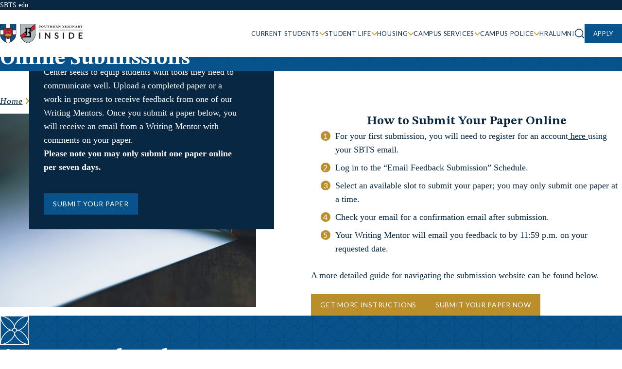

--- FILE ---
content_type: text/html; charset=UTF-8
request_url: https://inside.sbts.edu/writing-center/paper-submissions/
body_size: 15738
content:
<!doctype html>
<html lang="en-US">

<head>
    <meta charset="UTF-8">
    <meta name="viewport" content="width=device-width, initial-scale=1, user-scalable=no">
    <link rel="profile" href="https://gmpg.org/xfn/11">
    <meta name='robots' content='index, follow, max-image-preview:large, max-snippet:-1, max-video-preview:-1' />

	<!-- This site is optimized with the Yoast SEO plugin v20.13 - https://yoast.com/wordpress/plugins/seo/ -->
	<title>Online Paper Submissions - Inside SBTS</title>
	<meta name="description" content="The Writing Center equips students with tools to communicate well. Upload a completed paper or a work in progress to receive feedback." />
	<link rel="canonical" href="https://inside.sbts.edu/writing-center/paper-submissions/" />
	<meta property="og:locale" content="en_US" />
	<meta property="og:type" content="article" />
	<meta property="og:title" content="Online Paper Submission" />
	<meta property="og:description" content="More than a simple proofreading service, the Writing Center seeks to equip students with tools they need to communicate well. Upload a completed paper or a work in progress to receive feedback from one of our Writing Mentors. Please note you may only submit one paper online per week." />
	<meta property="og:url" content="/writing-center/paper-submissions/" />
	<meta property="og:site_name" content="Inside SBTS" />
	<meta property="article:publisher" content="https://www.facebook.com/TheSBTS/" />
	<meta property="article:modified_time" content="2024-10-11T17:07:37+00:00" />
	<meta property="og:image" content="https://cf.sbts.edu/inside2023/uploads/2023/10/pen-paper-720.jpg" />
	<meta property="og:image:width" content="720" />
	<meta property="og:image:height" content="720" />
	<meta property="og:image:type" content="image/jpeg" />
	<meta name="twitter:card" content="summary_large_image" />
	<meta name="twitter:title" content="Online Paper Submission" />
	<meta name="twitter:description" content="More than a simple proofreading service, the Writing Center seeks to equip students with tools they need to communicate well. Upload a completed paper or a work in progress to receive feedback from one of our Writing Mentors. Please note you may only submit one paper online per week." />
	<meta name="twitter:image" content="https://cf.sbts.edu/inside2023/uploads/2023/10/pen-paper-720.jpg" />
	<meta name="twitter:site" content="@SBTS" />
	<meta name="twitter:label1" content="Est. reading time" />
	<meta name="twitter:data1" content="1 minute" />
	<script type="application/ld+json" class="yoast-schema-graph">{"@context":"https://schema.org","@graph":[{"@type":"WebPage","@id":"/writing-center/paper-submissions/","url":"https://inside.sbts.edu/writing-center/paper-submissions/","name":"Online Paper Submissions - Inside SBTS","isPartOf":{"@id":"https://inside.sbts.edu/#website"},"primaryImageOfPage":{"@id":"https://inside.sbts.edu/writing-center/paper-submissions/#primaryimage"},"image":{"@id":"https://inside.sbts.edu/writing-center/paper-submissions/#primaryimage"},"thumbnailUrl":"https://cf.sbts.edu/inside2023/uploads/2024/03/Fountainsilver-1024x773.png","datePublished":"2023-03-03T13:20:56+00:00","dateModified":"2024-10-11T17:07:37+00:00","description":"The Writing Center equips students with tools to communicate well. Upload a completed paper or a work in progress to receive feedback.","breadcrumb":{"@id":"https://inside.sbts.edu/writing-center/paper-submissions/#breadcrumb"},"inLanguage":"en-US","potentialAction":[{"@type":"ReadAction","target":["https://inside.sbts.edu/writing-center/paper-submissions/"]}]},{"@type":"ImageObject","inLanguage":"en-US","@id":"https://inside.sbts.edu/writing-center/paper-submissions/#primaryimage","url":"https://cf.sbts.edu/inside2023/uploads/2024/03/Fountainsilver-1024x773.png","contentUrl":"https://cf.sbts.edu/inside2023/uploads/2024/03/Fountainsilver-1024x773.png"},{"@type":"BreadcrumbList","@id":"https://inside.sbts.edu/writing-center/paper-submissions/#breadcrumb","itemListElement":[{"@type":"ListItem","position":1,"name":"Home","item":"/"},{"@type":"ListItem","position":2,"name":"Writing Center","item":"/writing-center/"},{"@type":"ListItem","position":3,"name":"Online Paper Submissions"}]},{"@type":"WebSite","@id":"https://inside.sbts.edu/#website","url":"https://inside.sbts.edu/","name":"Inside Southern Seminary","description":"","publisher":{"@id":"https://inside.sbts.edu/#organization"},"potentialAction":[{"@type":"SearchAction","target":{"@type":"EntryPoint","urlTemplate":"https://inside.sbts.edu/?s={search_term_string}"},"query-input":"required name=search_term_string"}],"inLanguage":"en-US"},{"@type":"Organization","@id":"https://inside.sbts.edu/#organization","name":"Inside Southern Seminary","url":"https://inside.sbts.edu/","logo":{"@type":"ImageObject","inLanguage":"en-US","@id":"https://inside.sbts.edu/#/schema/logo/image/","url":"https://cf.sbts.edu/inside2023/uploads/2023/11/SBTS_Inside-1.png","contentUrl":"https://cf.sbts.edu/inside2023/uploads/2023/11/SBTS_Inside-1.png","width":862,"height":293,"caption":"Inside Southern Seminary"},"image":{"@id":"https://inside.sbts.edu/#/schema/logo/image/"},"sameAs":["https://www.facebook.com/TheSBTS/","https://twitter.com/SBTS","https://www.instagram.com/southernseminary"]}]}</script>
	<!-- / Yoast SEO plugin. -->



<script>
dataLayer = [{"title":"Online Paper Submissions","author":"Zakary Tharp","wordcount":93,"logged_in":"false","page_id":359,"post_date":"2023-03-03 08:20:56","post_type":"page"}];
</script>
<!-- Google Tag Manager -->
<script>(function(w,d,s,l,i){w[l]=w[l]||[];w[l].push({'gtm.start':
new Date().getTime(),event:'gtm.js'});var f=d.getElementsByTagName(s)[0],
j=d.createElement(s),dl=l!='dataLayer'?'&l='+l:'';j.async=true;j.src=
'https://www.googletagmanager.com/gtm.js?id='+i+dl;f.parentNode.insertBefore(j,f);
})(window,document,'script','dataLayer','GTM-5SLFHLG');</script>
<!-- End Google Tag Manager --><link rel="alternate" type="application/rss+xml" title="Inside SBTS &raquo; Feed" href="https://inside.sbts.edu/feed/" />
<link rel="alternate" type="application/rss+xml" title="Inside SBTS &raquo; Comments Feed" href="https://inside.sbts.edu/comments/feed/" />
<link rel="apple-touch-icon" sizes="57x57" href="/apple-icon-57x57.png">
<link rel="apple-touch-icon" sizes="60x60" href="/apple-icon-60x60.png">
<link rel="apple-touch-icon" sizes="72x72" href="/apple-icon-72x72.png">
<link rel="apple-touch-icon" sizes="76x76" href="/apple-icon-76x76.png">
<link rel="apple-touch-icon" sizes="114x114" href="/apple-icon-114x114.png">
<link rel="apple-touch-icon" sizes="120x120" href="/apple-icon-120x120.png">
<link rel="apple-touch-icon" sizes="144x144" href="/apple-icon-144x144.png">
<link rel="apple-touch-icon" sizes="152x152" href="/apple-icon-152x152.png">
<link rel="apple-touch-icon" sizes="180x180" href="/apple-icon-180x180.png">
<link rel="icon" type="image/png" sizes="192x192"  href="/android-icon-192x192.png">
<link rel="icon" type="image/png" sizes="32x32" href="/favicon-32x32.png">
<link rel="icon" type="image/png" sizes="96x96" href="/favicon-96x96.png">
<link rel="icon" type="image/png" sizes="16x16" href="/favicon-16x16.png">
<link rel="manifest" href="/manifest.json">
<meta name="msapplication-TileColor" content="#ffffff">
<meta name="msapplication-TileImage" content="/ms-icon-144x144.png">
<meta name="theme-color" content="#ffffff">	<link rel="preconnect" href="https://fonts.googleapis.com">
	<link rel="preconnect" href="https://fonts.gstatic.com" crossorigin>
	<link href="https://fonts.googleapis.com/css2?family=Lato&family=STIX+Two+Text:wght@500;700&display=swap" rel="stylesheet">
	<link rel="stylesheet" href="https://use.typekit.net/tlc0cft.css">
	<style id='sbts-sbts-carousel-style-inline-css' type='text/css'>
.sbts-carousel--frontend{.glide{position:relative;width:100%;box-sizing:border-box}.glide *{box-sizing:inherit}.glide__track{overflow:hidden}.glide__slides{position:relative;width:100%;list-style:none;backface-visibility:hidden;transform-style:preserve-3d;touch-action:pan-Y;overflow:hidden;margin:0;padding:0;white-space:nowrap;display:flex;flex-wrap:nowrap;will-change:transform}.glide__slides--dragging{user-select:none}.glide__slide{width:100%;height:100%;flex-shrink:0;white-space:normal;user-select:none;-webkit-touch-callout:none;-webkit-tap-highlight-color:transparent}.glide__slide a{user-select:none;-webkit-user-drag:none;-moz-user-select:none;-ms-user-select:none}.glide__arrows{-webkit-touch-callout:none;user-select:none}.glide__bullets{-webkit-touch-callout:none;user-select:none}.glide--rtl{direction:rtl}.glide__arrow{position:absolute;display:block;top:50%;z-index:2;color:white;text-transform:uppercase;padding:9px 12px;background-color:transparent;border:2px solid rgba(255,255,255,.5);border-radius:4px;box-shadow:0 .25em .5em 0 rgba(0,0,0,.1);text-shadow:0 .25em .5em rgba(0,0,0,.1);opacity:1;cursor:pointer;transition:opacity 150ms ease,border 300ms ease-in-out;transform:translateY(-50%);line-height:1}.glide__arrow:focus{outline:none}.glide__arrow:hover{border-color:white}.glide__arrow--left{left:2em}.glide__arrow--right{right:2em}.glide__arrow--disabled{opacity:.33}.glide__bullets{position:absolute;z-index:2;bottom:2em;left:50%;display:inline-flex;list-style:none;transform:translateX(-50%)}.glide__bullet{background-color:rgba(255,255,255,.5);width:9px;height:9px;padding:0;border-radius:50%;border:2px solid transparent;transition:all 300ms ease-in-out;cursor:pointer;line-height:0;box-shadow:0 .25em .5em 0 rgba(0,0,0,.1);margin:0 .25em}.glide__bullet:focus{outline:none}.glide__bullet:hover,.glide__bullet:focus{border:2px solid white;background-color:rgba(255,255,255,.5)}.glide__bullet--active{background-color:white}.glide--swipeable{cursor:grab;cursor:-moz-grab;cursor:-webkit-grab}.glide--dragging{cursor:grabbing;cursor:-moz-grabbing;cursor:-webkit-grabbing}margin:0 var(--gutter) calc(var(--gutter) + 4px);position:relative;.glide__slide{position:relative;&::before{display:none!important}figure:first-child{margin-top:0}>h2,>p,>a{margin-bottom:0}}.glide-slide__url{position:absolute;top:0;left:0;width:100%;height:100%}div[data-glide-el^="controls"]{&.glide__bullets{bottom:-4px}button{background-color:var(--color-gold);border:0;font-family:var(--font-family-sans-serif);transition:background-color .3s ease-in-out}button.glide__arrow{border-radius:50%;display:flex;align-items:center;justify-content:center;padding:12px;transform:translateY(-50%);box-shadow:var(--shadow);&.glide__arrow--left{left:calc(-1 * var(--gutter))}&.glide__arrow--right{right:calc(-1 * var(--gutter))}}button.glide__bullet{border:0!important}button:hover{background-color:var(--color-transparent-gold)!important}button:active{background-color:var(--color-accent)!important}button:focus{background-color:var(--color-dark-blue)!important}}}.sbts-carousel--frontend.pb-gutter{margin-bottom:0;padding-bottom:calc(var(--gutter) + 4px)!important;div[data-glide-el^="controls"].glide__bullets{bottom:30px}}

</style>
<link rel='stylesheet' id='theme-css' href='/wp-content/themes/sbts/style.css?ver=6.3.1' type='text/css' media='all' />
<link rel='stylesheet' id='front-css-css' href='https://inside.sbts.edu/assets/css/front.css?id=6ef4cc9a99172edf5c7568d7f813f886' type='text/css' media='all' />
<link rel='stylesheet' id='sbts-child-css' href='/wp-content/themes/sbts-child/rethemed.css?ver=20260122193131' type='text/css' media='all' />
<script type='text/javascript' src='https://inside.sbts.edu/wp-includes/js/jquery/jquery.min.js?ver=3.7.0' id='jquery-core-js'></script>
<script type='text/javascript' src='https://inside.sbts.edu/wp-includes/js/jquery/jquery-migrate.min.js?ver=3.4.1' id='jquery-migrate-js'></script>
<link rel="https://api.w.org/" href="https://inside.sbts.edu/wp-json/" /><link rel="alternate" type="application/json" href="https://inside.sbts.edu/wp-json/wp/v2/pages/359" /><link rel="EditURI" type="application/rsd+xml" title="RSD" href="https://inside.sbts.edu/xmlrpc.php?rsd" />
<link rel='shortlink' href='https://inside.sbts.edu/?p=359' />
<script>var $ = jQuery.noConflict();</script></head>

<body class="page-template-default page page-id-359 page-child parent-pageid-26">

    <a href="#site-main" id="skip-link" class="visually-hidden-focusable">Skip to content</a><svg xmlns="http://www.w3.org/2000/svg" style="display: none">
	<symbol id="search-icon">
		<path d="m19.5 19-4.35-4.35M17.5 9a8 8 0 1 1-16 0 8 8 0 0 1 16 0Z" stroke="currentColor" stroke-width="1.5" stroke-linecap="round" stroke-linejoin="round"/>
	</symbol>
	<symbol id="close-icon">
		<path d="m1.515 18.485 16.97-16.97m0 16.97L1.515 1.515" stroke="currentColor" stroke-width="2" stroke-linecap="round" stroke-linejoin="round"/>
	</symbol>
	<symbol id="accent-dove">
		<path d="m41.055 0-.946 1.218L37.79 4.2c-2.343 3.408-2.312 5.573-.84 8.459l.14.271.014.028h.928c2.13 0 4.143.757 5.94 1.977l.274.192.078-.022a6.9 6.9 0 0 1 1.416-.188l.306-.006c2.038 0 3.976.698 5.717 1.827l.24.16.065-.026c.52-.198 1.097-.304 1.734-.33l.324-.007h.755l-.001.042.07.004c1.636.117 3.184.575 4.618 1.279l.356.18c1.061.559 1.833 1.121 2.266 1.51l.811.732-.97.5-3.513 1.809c-4.59 2.566-8.913 3.82-13.302 3.82-3.512 0-6.402-.765-8.902-2.103l-.211-.116-.005.094c-.089 2.731-.75 5.104-1.81 7.116l-.204.373c-.768 1.361-1.545 2.275-2.087 2.75l-.497.435-.498-.435c-.542-.475-1.319-1.389-2.087-2.75-1.178-2.09-1.92-4.587-2.014-7.496l-.005-.085-.236.13c-2.321 1.227-5.179 2.01-8.392 2.081l-.484.006c-4.26 0-8.731-1.29-13.28-3.808l-3.535-1.82-.968-.5.807-.73c.43-.391 1.2-.954 2.26-1.512 1.767-.93 3.72-1.49 5.805-1.49.768 0 1.452.106 2.058.338l.066.028.289-.19c1.644-1.047 3.417-1.713 5.29-1.792l.377-.008c.622 0 1.225.067 1.736.197l.066.018.272-.19c1.697-1.153 3.588-1.891 5.587-1.97l.353-.007h.93l.022-.041.098-.188.021-.04c1.491-2.89 1.527-5.067-.803-8.47l-2.346-3.02L21.942 0h19.113Zm12.532 18.069c-.511.047-.942.166-1.301.36l-.418.227-.385-.278c-1.657-1.202-3.523-1.957-5.438-1.957-.652 0-1.258.09-1.672.247l-.389.147-.332-.25c-1.702-1.286-3.63-2.096-5.621-2.096h-1.843l-.212-.407-.008-.016-.364-.7C33.899 10 33.86 7.252 36.572 3.31l1.398-1.8H25.025l1.427 1.837c2.63 3.839 2.655 6.56 1.056 9.795l-.13.257-.347.66-.012.023-.01.02-.01.019-.192.364h-1.84c-1.992 0-3.92.81-5.622 2.096l-.336.253-.393-.153c-.39-.152-1.007-.243-1.664-.243-1.902 0-3.744.75-5.443 1.96l-.384.273-.413-.225c-.48-.26-1.086-.384-1.84-.384-1.82 0-3.538.492-5.101 1.315-.33.174-.637.354-.921.538l-.12.079 2.484 1.28c4.189 2.317 8.256 3.533 12.108 3.623l.46.006c3.456 0 6.47-.88 8.744-2.23.052-.035.118-.073.2-.108.265-.112.563-.142.874-.01.55.233.789.815.809 1.683.086 2.65.757 4.912 1.82 6.797.397.704.82 1.303 1.242 1.798l.027.032.028-.032c.351-.412.704-.897 1.042-1.455l.2-.343c1.063-1.885 1.735-4.147 1.82-6.798.03-.859.261-1.428.788-1.67.319-.147.63-.118.903 0a.887.887 0 0 1 .15.08c2.385 1.416 5.222 2.256 8.786 2.256 4.116 0 8.19-1.182 12.588-3.64l2.461-1.268-.12-.08c-.19-.122-.39-.243-.6-.362l-.323-.175c-1.566-.824-3.283-1.316-5.096-1.316h-.436l-.102.007Z" fill="currentColor" fill-rule="nonzero"/>
	</symbol>
	<symbol id="accent-diamond">
		<g fill="currentColor" fill-rule="nonzero"><path d="M1.043 30.739h13.098v-1.478H1.043z"/><path d="m30 0 .523.523 28.954 28.954L60 30l-.523.523-28.954 28.954L30 60l-.523-.523L.523 30.523 0 30l.523-.523L29.477.523 30 0Zm0 2.09L2.09 30 30 57.908 57.908 30 30 2.09Z"/><path d="m29.992 13.083.523.523 15.871 15.871.523.523-.523.523-15.871 15.871-.523.523-.523-.523-15.871-15.871-.523-.523.523-.523 15.871-15.871.523-.523Zm0 2.09L15.166 30l14.826 14.825L44.817 30 29.992 15.174Z"/><path d="M27.726 27.224a3.222 3.222 0 0 1 4.556 0l.498.498a3.222 3.222 0 0 1 0 4.556l-.498.498a3.222 3.222 0 0 1-4.556 0l-.498-.498a3.222 3.222 0 0 1 0-4.556l.498-.498Zm3.51 1.046a1.743 1.743 0 0 0-2.464 0l-.498.498c-.68.68-.68 1.784 0 2.464l.498.498c.68.681 1.784.681 2.465 0l.498-.498c.68-.68.68-1.784 0-2.464l-.498-.498Z"/><path d="M16.054 15.006 28.518 27.47l-1.046 1.046-12.463-12.464zM32.532 31.484l12.464 12.464-1.046 1.045L31.486 32.53zM27.472 31.484l1.046 1.045-12.463 12.482-1.047-1.045zM43.95 15.006l1.046 1.046-12.464 12.464-1.046-1.046zM29.263 1.041v13.097h1.479V1.041zM29.263 45.879v13.08h1.479v-13.08zM45.881 30.739h13.08v-1.478h-13.08z"/></g>
	</symbol>
	<symbol id="accent-flower">
		<g fill="currentColor" fill-rule="nonzero"><path d="M59.257.742c2.584 2.583-1.826 15.183-9.276 22.63l-1.262 1.262v-.052l-.018.017c-3.106 2.896-5.939 4.761-8.478 5.65 2.73 1.131 5.817 3.393 9.266 6.848 7.45 7.448 12.18 19.707 9.77 22.136-2.413 2.43-14.695-2.303-22.148-9.762-3.448-3.447-5.709-6.542-6.847-9.264-1.003 2.892-3.272 6.139-6.884 9.756C15.93 57.41 3.327 61.818.743 59.235c-2.584-2.583 1.826-15.183 9.275-22.63 3.611-3.61 6.874-5.878 9.758-6.888-2.73-1.131-5.816-3.393-9.265-6.847C3.05 15.43-1.687 3.153.745.74c2.289-2.27 13.287 1.78 20.782 8.48l.098.089v-.076l1.263 1.262c3.448 3.447 5.709 6.542 6.847 9.263 1.004-2.89 3.273-6.138 6.885-9.755 7.461-7.44 20.055-11.841 22.637-9.26Zm-3.285.856c-1.44.132-3.247.551-5.173 1.224-4.661 1.63-9.352 4.457-13.133 8.227-4.988 4.996-7.212 9.124-7.048 12.361.052.947.31 1.82.766 2.618a4.205 4.205 0 0 0-2.829.012c1.583-3.092-.067-7.561-5.77-13.535l-.265-.274-.678-.679c-3.63-3.634-8.033-6.46-12.404-8.23l-.546-.216c-3.533-1.36-6.645-1.772-7.105-1.315-.456.452-.046 3.56 1.316 7.092 1.754 4.546 4.666 9.163 8.454 12.94 4.986 4.995 9.063 7.306 12.166 7.273a5.224 5.224 0 0 0 2.314-.55 4.204 4.204 0 0 0-.04 2.795c-3.505-1.962-8.435-.185-14.933 6.31-3.776 3.776-6.608 8.463-8.24 13.125C2.15 52.701 1.731 54.51 1.6 55.95c-.112 1.22.008 2.057.19 2.239.182.182 1.02.302 2.24.19 1.442-.132 3.25-.552 5.176-1.225 4.664-1.631 9.353-4.462 13.13-8.237 4.987-4.996 7.21-9.123 7.047-12.36a5.851 5.851 0 0 0-.738-2.57 4.205 4.205 0 0 0 2.786-.032c-1.64 3.257.286 8.03 6.728 14.47 3.782 3.786 8.405 6.697 12.954 8.45 3.534 1.362 6.644 1.772 7.097 1.316.456-.46.042-3.57-1.32-7.102-1.755-4.546-4.663-9.164-8.446-12.946-4.987-4.994-9.063-7.305-12.166-7.273a5.223 5.223 0 0 0-2.326.556 4.201 4.201 0 0 0 .012-2.824c3.508 1.998 8.45.233 14.973-6.287l.468-.469.355-.374A35.536 35.536 0 0 0 56.99 9.72l.187-.518c.674-1.925 1.093-3.732 1.225-5.173.112-1.22-.008-2.057-.19-2.24-.182-.182-1.02-.302-2.239-.19Z"/><path d="M29.99 25.05A4.95 4.95 0 1 1 25.037 30a4.95 4.95 0 0 1 4.951-4.95Zm0 1.48a3.47 3.47 0 1 0-.002 6.94 3.47 3.47 0 0 0 .001-6.94Z"/><path d="M59.922.078V59.9H.09V.078h59.833Zm-1.48 1.479H1.568V58.42h56.874V1.557Z"/></g>
	</symbol>
	<symbol id="accent-arch">
		<g fill="currentColor" fill-rule="nonzero"><path d="m51.968 50.016-.077.235-.713-.235-.394.638-.41-.253-.407.253-.395-.638-.712.235-.078-.235h3.186ZM8.3 22.593l36.18 22.395c-.328.379-.62.79-.87 1.227L7.51 23.869l.79-1.276Zm84.151-.01.79 1.276-36.094 22.35a7.733 7.733 0 0 0-.87-1.226l36.174-22.4ZM34.743 2.542 47.95 42.682a7.76 7.76 0 0 0-1.38.604L33.318 3.01l1.424-.469Zm31.255 0 1.425.469-13.24 40.271a7.76 7.76 0 0 0-1.381-.602L65.998 2.54Z"/><path d="M50.38 41.548c4.71 0 8.526 3.788 8.526 8.469h-1.5c0-3.85-3.142-6.97-7.026-6.97-3.883 0-7.025 3.12-7.025 6.97h-1.5c0-4.681 3.816-8.47 8.525-8.47Z"/><path d="M50.38 19.751c16.832 0 30.483 13.552 30.483 30.265h-1.5c0-15.883-12.977-28.765-28.983-28.765-16.005 0-28.982 12.882-28.982 28.765h-1.5c0-16.713 13.65-30.265 30.482-30.265Z"/><path d="M50.38 0c27.824 0 50.38 22.388 50.38 50.016v.75H0v-.75C0 22.388 22.557 0 50.38 0Zm0 1.5C23.383 1.5 1.5 23.22 1.5 50.016l.006-.75h97.748v-.052C98.827 23.054 77.544 1.93 51.19 1.506L50.38 1.5Z"/></g>
	</symbol>
	<symbol id="accent-compass">
		<g fill="currentColor" fill-rule="nonzero"><path d="M30 17.672c6.808 0 12.328 5.52 12.328 12.328S36.808 42.328 30 42.328 17.672 36.808 17.672 30 23.192 17.672 30 17.672Zm0 1.488c-5.987 0-10.84 4.853-10.84 10.84S24.013 40.84 30 40.84 40.84 35.987 40.84 30 35.987 19.16 30 19.16Z"/><path d="M30 0c16.569 0 30 13.431 30 30 0 16.569-13.431 30-30 30C13.431 60 0 46.569 0 30 0 13.431 13.431 0 30 0Zm0 1.488C14.253 1.488 1.488 14.253 1.488 30S14.253 58.512 30 58.512 58.512 45.747 58.512 30 45.747 1.488 30 1.488Z"/><path d="m29.257.7 1.486.01a25.934 25.934 0 0 0 .098 1.14c.101.924.253 1.956.467 3.068.612 3.176 1.597 6.35 3.034 9.307 1.316 2.707 2.953 5.097 4.941 7.085 2.006 2.006 4.598 3.636 7.639 4.925 2.707 1.146 5.615 1.96 8.524 2.496 1.018.187 1.964.327 2.81.425.505.058.863.09 1.048.102l.016 1.483c-.178.016-.52.052-1.004.113a50.17 50.17 0 0 0-2.686.421c-2.78.511-5.558 1.238-8.144 2.219-3.402 1.29-6.204 2.921-8.203 4.92-2.102 2.102-3.844 4.924-5.252 8.29-1.155 2.76-2.02 5.725-2.637 8.691a50.265 50.265 0 0 0-.605 3.524l-.03.238-.019.175-1.484-.059a23.971 23.971 0 0 0-.083-1.197 35.237 35.237 0 0 0-.463-3.227c-.633-3.342-1.71-6.683-3.335-9.795-1.296-2.483-2.892-4.716-4.816-6.64a25.783 25.783 0 0 0-4.791-3.77c-2.952-1.802-6.112-2.928-9.316-3.505a25.92 25.92 0 0 0-4.494-.433h-.092l-.155.01c-.345.018-.628.026-.842.028H.735l-.058-1.485a18.784 18.784 0 0 1 .944-.04l.274-.002.16-.009c.767-.054 1.7-.157 2.765-.329l.36-.06c3.171-.544 6.333-1.533 9.279-3.073 2.263-1.184 4.313-2.654 6.1-4.436 1.989-1.99 3.636-4.38 4.971-7.089 1.457-2.957 2.47-6.133 3.115-9.31.226-1.113.39-2.145.5-3.07a26.372 26.372 0 0 0 .112-1.14Zm.715 5.124-.018.088c-.672 3.059-1.679 6.104-3.09 8.967-1.402 2.847-3.142 5.372-5.254 7.484-1.897 1.893-4.07 3.45-6.462 4.702a32.1 32.1 0 0 1-7.235 2.705l-.324.075.316.068a28.333 28.333 0 0 1 8.085 3.132l.553.329a27.272 27.272 0 0 1 5.068 3.987c2.036 2.036 3.72 4.393 5.084 7.005 1.697 3.252 2.818 6.73 3.477 10.206l-.059-.298.003-.014c.558-2.497 1.29-4.982 2.224-7.347l.318-.784c1.477-3.53 3.318-6.513 5.573-8.768 2.167-2.167 5.145-3.9 8.728-5.258 2.142-.813 4.403-1.455 6.687-1.948l.642-.134-.615-.128a41.977 41.977 0 0 1-6.623-1.997l-.708-.291c-3.206-1.358-5.957-3.089-8.111-5.243-2.113-2.112-3.843-4.638-5.228-7.487-1.499-3.084-2.52-6.38-3.156-9.676l.125.625Z"/></g>
	</symbol>
	<symbol id="accent-crosshairs">
		<g fill="currentColor" fill-rule="nonzero"><path d="M30 0c16.569 0 30 13.431 30 30 0 16.569-13.431 30-30 30C13.431 60 0 46.569 0 30 0 13.431 13.431 0 30 0Zm0 1.494C14.256 1.494 1.494 14.256 1.494 30S14.256 58.506 30 58.506 58.506 45.744 58.506 30 45.744 1.494 30 1.494Z"/><path d="M30.747 1.176v58.5h-1.494v-58.5z"/><path d="M59.25 29.253v1.494H.75v-1.494z"/></g>
	</symbol>
	<symbol id="check-icon">
		<path d="M33 1 11 23 1 13" stroke="#09538C" stroke-width="1.5" stroke-linecap="round" stroke-linejoin="round"/>
	</symbol>
	<symbol id="play-icon">
		<path d="M11 21c5.523 0 10-4.477 10-10S16.523 1 11 1 1 5.477 1 11s4.477 10 10 10Z" stroke="currentColor" stroke-width="1.5" stroke-linecap="round" stroke-linejoin="round"/><path d="m9 7 6 4-6 4V7Z" stroke="currentColor" stroke-width="1.5" stroke-linecap="round" stroke-linejoin="round"/>
	</symbol>
</svg>
    <header id="site-header">
        <div class="banner-outer-backing">
                            <nav class="container is-style-wide parent-site-banner">
                    <span class="parent-link">
                        <a href="https://www.sbts.edu" target="_blank">SBTS.edu</a>
                    </span>
                </nav>
                        <div class="banner-inner-backing">
                <div class="container is-style-wide">
                    <div id="site-branding">
                        			<a href="https://inside.sbts.edu" rel="home" id="site-logo">
			<img src="/assets/images/SBTS_Boyce_Inside.svg" width="250" height="50" alt="back to home page" />
		</a>
	                    </div>
                    <button id="open-menu" aria-controls="site-navigation" aria-expanded="false" aria-label="Open site navigation">
                        <svg width="26" height="18" viewBox="0 0 26 18" fill="none" xmlns="http://www.w3.org/2000/svg"><path d="M1 9h24M1 1h24M1 17h24" stroke="#072743" stroke-width="2" stroke-linecap="round" stroke-linejoin="round"/></svg>
                    </button>
                    <button id="close-menu" aria-controls="site-navigation" aria-expanded="false" aria-label="close site navigation">
                        <svg width="22" height="22" viewBox="0 0 22 22" fill="none" xmlns="http://www.w3.org/2000/svg"><use href="#close-icon" /></svg>
                    </button>
                    <nav aria-label="primary" id="site-navigation">
                        <form role="search" aria-label="site search" method="get" class="search-form" action="https://inside.sbts.edu/search/">
	<label class="visually-hidden" for="search-form-1">Search</label>
	<input type="text" id="search-form-1" value="" name="q" />
	<button type="submit" class="btn is-style-secondary">Search</button>
</form>
                                                    <ul class="menu">
                                                                                                            <li class="menu-item-has-children">
                                            <button class="level-1" aria-expanded="false" arial-controls="menu-children-0">Current Students</button>
                                                                                            <div class="sub-menu" id="menu-children-0">
                                                    <div class="sub-menu-items">
                                                        <div class="sub-menu-title" id="sub-menu-title-0">Current Students</div>
                                                        <div class="menus">
                                                            <ul aria-labelledby="sub-menu-title-0">
                                                                                                                                    <li>
                                                                        <a class="is-style-default" href="/center-for-student-success/" target="">Center for Student Success</a>
                                                                    </li>
                                                                                                                                    <li>
                                                                        <a class="is-style-default" href="/center-for-student-success/office-of-career-development/" target="">Office of Career Development</a>
                                                                    </li>
                                                                                                                                    <li>
                                                                        <a class="is-style-default" href="/center-for-student-success/academic-advising/" target="">Academic Advising</a>
                                                                    </li>
                                                                                                                                    <li>
                                                                        <a class="is-style-default" href="/academic-records-registrar/" target="">Academic Records and the Registrar</a>
                                                                    </li>
                                                                                                                                    <li>
                                                                        <a class="is-style-default" href="https://www.sbts.edu/financial-aid/" target="_blank">Financial Aid</a>
                                                                    </li>
                                                                                                                                    <li>
                                                                        <a class="is-style-default" href="/online-students/" target="">Online Students</a>
                                                                    </li>
                                                                                                                                    <li>
                                                                        <a class="is-style-default" href="/phd-current-students/" target="">Ph.D. Current Students</a>
                                                                    </li>
                                                                                                                                    <li>
                                                                        <a class="is-style-default" href="/pds-student-resources/" target="">PDS Current Students</a>
                                                                    </li>
                                                                                                                                    <li>
                                                                        <a class="is-style-default" href="/ministry-apprenticeship-program/" target="">Ministry Apprenticeship Program</a>
                                                                    </li>
                                                                                                                                    <li>
                                                                        <a class="is-style-default" href="https://online.sbts.edu/" target="_blank">The Global Campus Hub</a>
                                                                    </li>
                                                                                                                                    <li>
                                                                        <a class="is-style-default" href="/writing-center/" target="">The Writing Center</a>
                                                                    </li>
                                                                                                                            </ul>
                                                                                                                            <div class="additional">
                                                                                                                                            <div class="sub-menu-heading" id="additional-heading-0">Also in this Section</div>
                                                                                                                                        <ul aria-labelledby="additional-heading-0">
                                                                                                                                                    <li>
                                                                                <a href="/academic-records-registrar/academic-events-calendar/" target="">Academic Events Calendar</a>
                                                                            </li>
                                                                                                                                                    <li>
                                                                                <a href="https://students.sbts.edu/course-list" target="_blank">Current and Future Course Offering</a>
                                                                            </li>
                                                                                                                                                    <li>
                                                                                <a href="https://www.sbts.edu/admissions/catalogs-and-forms/" target="_blank">Academic Catalog</a>
                                                                            </li>
                                                                                                                                                    <li>
                                                                                <a href="/advanced-placement-exams/" target="">Advanced Placement Exams</a>
                                                                            </li>
                                                                                                                                                    <li>
                                                                                <a href="/academic-records-registrar/course-drop-withdrawal-procedures/" target="">Course Add, Drop & Withdrawal Procedures</a>
                                                                            </li>
                                                                                                                                                    <li>
                                                                                <a href="/academic-records-registrar/transcripts/" target="">Transcripts</a>
                                                                            </li>
                                                                                                                                                    <li>
                                                                                <a href="/academic-records-registrar/graduation/" target="">Graduation</a>
                                                                            </li>
                                                                                                                                                    <li>
                                                                                <a href="/center-for-student-success/office-of-career-development/handshake/" target="">Handshake</a>
                                                                            </li>
                                                                                                                                                    <li>
                                                                                <a href="https://sbts.instructure.com/" target="_blank">Canvas</a>
                                                                            </li>
                                                                                                                                            </ul>
                                                                </div>
                                                                                                                    </div>
                                                    </div>
                                                                                                    </div>
                                                                                    </li>
                                                                                                                                                <li class="menu-item-has-children">
                                            <button class="level-1" aria-expanded="false" arial-controls="menu-children-1">Student Life</button>
                                                                                            <div class="sub-menu" id="menu-children-1">
                                                    <div class="sub-menu-items">
                                                        <div class="sub-menu-title" id="sub-menu-title-1">Student Life</div>
                                                        <div class="menus">
                                                            <ul aria-labelledby="sub-menu-title-1">
                                                                                                                                    <li>
                                                                        <a class="is-style-default" href="/student-life/" target="">Student Life</a>
                                                                    </li>
                                                                                                                                    <li>
                                                                        <a class="is-style-default" href="/student-life/residence-life/" target="">Residence Life</a>
                                                                    </li>
                                                                                                                                    <li>
                                                                        <a class="is-style-default" href="/student-life/student-care/" target="">Student Care</a>
                                                                    </li>
                                                                                                                                    <li>
                                                                        <a class="is-style-default" href="/student-life/women/" target="">Women</a>
                                                                    </li>
                                                                                                                                    <li>
                                                                        <a class="is-style-default" href="/student-life/student-organizations/" target="">Student Organizations</a>
                                                                    </li>
                                                                                                                                    <li>
                                                                        <a class="is-style-default" href="/worship-teams/" target="">Worship Teams</a>
                                                                    </li>
                                                                                                                                    <li>
                                                                        <a class="is-style-default" href="/school-of-the-arts/" target="">Seminary School of the Arts</a>
                                                                    </li>
                                                                                                                                    <li>
                                                                        <a class="is-style-default" href="https://www.sbts.edu/events/" target="_blank">Events</a>
                                                                    </li>
                                                                                                                                    <li>
                                                                        <a class="is-style-secondary" href="/chapel/" target="">Chapel</a>
                                                                    </li>
                                                                                                                            </ul>
                                                                                                                            <div class="additional">
                                                                                                                                            <div class="sub-menu-heading" id="additional-heading-1">Also in this Section</div>
                                                                                                                                        <ul aria-labelledby="additional-heading-1">
                                                                                                                                                    <li>
                                                                                <a href="/student-life/student-organizations/men-of-the-word/" target="">Men of the Word</a>
                                                                            </li>
                                                                                                                                                    <li>
                                                                                <a href="/student-life/student-care/marriage-ministry/" target="">Marriage Ministry/Date Night In</a>
                                                                            </li>
                                                                                                                                                    <li>
                                                                                <a href="/student-life/student-organizations/women-of-the-word/" target="">Women of the Word</a>
                                                                            </li>
                                                                                                                                                    <li>
                                                                                <a href="/student-life/student-organizations/adelphai-society/" target="">Adelphai Society</a>
                                                                            </li>
                                                                                                                                                    <li>
                                                                                <a href="/student-life/women/womans-auxiliary/" target="">The Woman’s Auxiliary</a>
                                                                            </li>
                                                                                                                                                    <li>
                                                                                <a href="/student-life/women/koinonia/" target="">Koinonia</a>
                                                                            </li>
                                                                                                                                            </ul>
                                                                </div>
                                                                                                                    </div>
                                                    </div>
                                                                                                    </div>
                                                                                    </li>
                                                                                                                                                <li class="menu-item-has-children">
                                            <button class="level-1" aria-expanded="false" arial-controls="menu-children-2">Housing</button>
                                                                                            <div class="sub-menu" id="menu-children-2">
                                                    <div class="sub-menu-items">
                                                        <div class="sub-menu-title" id="sub-menu-title-2">Housing</div>
                                                        <div class="menus">
                                                            <ul aria-labelledby="sub-menu-title-2">
                                                                                                                                    <li>
                                                                        <a class="is-style-default" href="/housing/" target="">Housing</a>
                                                                    </li>
                                                                                                                                    <li>
                                                                        <a class="is-style-default" href="/housing/residence-halls/" target="">Residence Halls</a>
                                                                    </li>
                                                                                                                                    <li>
                                                                        <a class="is-style-default" href="/housing/family-housing/" target="">Family Housing</a>
                                                                    </li>
                                                                                                                                    <li>
                                                                        <a class="is-style-default" href="/housing/family-housing/grinstead-apartments/" target="">Grinstead Apartments</a>
                                                                    </li>
                                                                                                                                    <li>
                                                                        <a class="is-style-default" href="/housing/family-housing/springdale-apartments/" target="">Springdale Apartments</a>
                                                                    </li>
                                                                                                                                    <li>
                                                                        <a class="is-style-default" href="/housing/family-housing/foster-hall/" target="">Foster Hall</a>
                                                                    </li>
                                                                                                                                    <li>
                                                                        <a class="is-style-default" href="/housing/family-housing/fuller-hall-apartments/" target="">Fuller Hall Apartments</a>
                                                                    </li>
                                                                                                                                    <li>
                                                                        <a class="is-style-default" href="/housing/sbts-dormitory-move-in-guidelines/" target="">Dormitory Move-in Guidelines</a>
                                                                    </li>
                                                                                                                                    <li>
                                                                        <a class="is-style-secondary" href="/housing/apply-for-housing/" target="">Apply for Housing</a>
                                                                    </li>
                                                                                                                            </ul>
                                                                                                                            <div class="additional">
                                                                                                                                            <div class="sub-menu-heading" id="additional-heading-2">Also in this Section</div>
                                                                                                                                        <ul aria-labelledby="additional-heading-2">
                                                                                                                                                    <li>
                                                                                <a href="/housing/current-resident-resources/" target="">Current Resident Resources</a>
                                                                            </li>
                                                                                                                                                    <li>
                                                                                <a href="/housing/student-housing-checkout-form/" target="">Student Housing Checkout Form</a>
                                                                            </li>
                                                                                                                                                    <li>
                                                                                <a href="https://docs.google.com/forms/d/e/1FAIpQLSegm7-8SIFo_5T_WsI1Vjm_81SMhZ8Mrh9Ykp1FzsMIj5LzuA/viewform" target="_blank">Housing Visitor Form</a>
                                                                            </li>
                                                                                                                                                    <li>
                                                                                <a href="/housing/maintenance-requests/" target="">Maintenance Requests</a>
                                                                            </li>
                                                                                                                                                    <li>
                                                                                <a href="/housing/intent-to-vacate-form/" target="">Moving Off Campus</a>
                                                                            </li>
                                                                                                                                                    <li>
                                                                                <a href="/campus-police/emergency-preparedness/" target="">On Campus Emergency Protocols</a>
                                                                            </li>
                                                                                                                                                    <li>
                                                                                <a href="/legacy/" target="">The Legacy Center</a>
                                                                            </li>
                                                                                                                                            </ul>
                                                                </div>
                                                                                                                    </div>
                                                    </div>
                                                                                                    </div>
                                                                                    </li>
                                                                                                                                                <li class="menu-item-has-children">
                                            <button class="level-1" aria-expanded="false" arial-controls="menu-children-3">Campus Services</button>
                                                                                            <div class="sub-menu" id="menu-children-3">
                                                    <div class="sub-menu-items">
                                                        <div class="sub-menu-title" id="sub-menu-title-3">Campus Services</div>
                                                        <div class="menus">
                                                            <ul aria-labelledby="sub-menu-title-3">
                                                                                                                                    <li>
                                                                        <a class="is-style-default" href="https://library.sbts.edu/" target="_blank">Library</a>
                                                                    </li>
                                                                                                                                    <li>
                                                                        <a class="is-style-default" href="/bookstore/" target="">Bookstore</a>
                                                                    </li>
                                                                                                                                    <li>
                                                                        <a class="is-style-default" href="/dining-services/" target="">Dining Services</a>
                                                                    </li>
                                                                                                                                    <li>
                                                                        <a class="is-style-default" href="/health-and-recreation-center/" target="">Health & Recreation Center</a>
                                                                    </li>
                                                                                                                                    <li>
                                                                        <a class="is-style-default" href="/campus-clinic/" target="">Campus Clinic</a>
                                                                    </li>
                                                                                                                                    <li>
                                                                        <a class="is-style-default" href="/mail-center/" target="">Mail Center</a>
                                                                    </li>
                                                                                                                                    <li>
                                                                        <a class="is-style-default" href="/the-southern-exchange/" target="">The Southern Exchange</a>
                                                                    </li>
                                                                                                                                    <li>
                                                                        <a class="is-style-default" href="/campus-technology/" target="">Campus Technology</a>
                                                                    </li>
                                                                                                                                    <li>
                                                                        <a class="is-style-secondary" href="/legacy/" target="">The Legacy Center</a>
                                                                    </li>
                                                                                                                            </ul>
                                                                                                                            <div class="additional">
                                                                                                                                            <div class="sub-menu-heading" id="additional-heading-3">Also in this Section</div>
                                                                                                                                        <ul aria-labelledby="additional-heading-3">
                                                                                                                                                    <li>
                                                                                <a href="https://oncampusdining.com/sbts/menu/" target="_blank">Dining Hall Menu</a>
                                                                            </li>
                                                                                                                                                    <li>
                                                                                <a href="https://docs.google.com/document/d/1HHnLl8LpImLng7IR9MXp13iCiyFQo3xWs8_IH2T6ZmU/edit" target="_blank">Bookstore Calendar of Events</a>
                                                                            </li>
                                                                                                                                                    <li>
                                                                                <a href="https://docs.google.com/document/d/1O6e5mFMR9f9r0tpb9jhUp0Avwk-BLN9jk4JJIt1sjUM/edit" target="_blank">HRC Pool Hours</a>
                                                                            </li>
                                                                                                                                                    <li>
                                                                                <a href="/writing-center/" target="">The Writing Center</a>
                                                                            </li>
                                                                                                                                                    <li>
                                                                                <a href="/health-and-recreation-center/childrens-department/" target="">Southern’s Childcare Program</a>
                                                                            </li>
                                                                                                                                            </ul>
                                                                </div>
                                                                                                                    </div>
                                                    </div>
                                                                                                    </div>
                                                                                    </li>
                                                                                                                                                <li class="menu-item-has-children">
                                            <button class="level-1" aria-expanded="false" arial-controls="menu-children-4">Campus Police</button>
                                                                                            <div class="sub-menu" id="menu-children-4">
                                                    <div class="sub-menu-items">
                                                        <div class="sub-menu-title" id="sub-menu-title-4">Campus Police</div>
                                                        <div class="menus">
                                                            <ul aria-labelledby="sub-menu-title-4">
                                                                                                                                    <li>
                                                                        <a class="is-style-default" href="/campus-police/" target="">Campus Police</a>
                                                                    </li>
                                                                                                                                    <li>
                                                                        <a class="is-style-default" href="/campus-police/safety-security/" target="">Safety & Security</a>
                                                                    </li>
                                                                                                                                    <li>
                                                                        <a class="is-style-default" href="/campus-police/administrative-services/" target="">Administrative Services</a>
                                                                    </li>
                                                                                                                                    <li>
                                                                        <a class="is-style-default" href="/campus-police/emergency-preparedness/" target="">Emergency Preparedness</a>
                                                                    </li>
                                                                                                                                    <li>
                                                                        <a class="is-style-default" href="/campus-police/daily-incident-crime-log/" target="">Daily Incident Crime Log</a>
                                                                    </li>
                                                                                                                            </ul>
                                                                                                                            <div class="additional">
                                                                                                                                            <div class="sub-menu-heading" id="additional-heading-4">Also in this Section</div>
                                                                                                                                        <ul aria-labelledby="additional-heading-4">
                                                                                                                                                    <li>
                                                                                <a href="https://portal.permitsales.net/driverportal/TSBTS" target="_blank">Purchase a Parking Permit</a>
                                                                            </li>
                                                                                                                                                    <li>
                                                                                <a href="https://portal.permitsales.net/driverportal/TSBTS/" target="_blank">Permits and Citations</a>
                                                                            </li>
                                                                                                                                                    <li>
                                                                                <a href="https://cf.sbts.edu/inside2023/uploads/2024/09/SBTS-Map_ParkingKey.pdf" target="_blank">Campus Parking Map</a>
                                                                            </li>
                                                                                                                                            </ul>
                                                                </div>
                                                                                                                    </div>
                                                    </div>
                                                                                                    </div>
                                                                                    </li>
                                                                                                                                                <li>
                                                                                        <a class="level-1" href="/human-resources/" target="">HR</a>
                                        </li>
                                                                                                                                                <li>
                                                                                        <a class="level-1" href="/alumni/" target="">Alumni</a>
                                        </li>
                                                                                                </ul>
                                                                            <a class="btn is-style-blue" href="https://www.sbts.edu/start-your-application/" target="_blank" id="site-menu-cta">Apply</a>
                                            </nav>
	                                        <div id="site-search">
                            <form role="search" aria-label="site search" method="get" class="search-form" action="https://inside.sbts.edu/search/">
	<label class="visually-hidden" for="search-form-2">Search</label>
	<input type="text" id="search-form-2" value="" name="q" />
	<button type="submit" class="btn is-style-secondary">Search</button>
</form>
                            <button id="open-search" aria-controls="site-search" aria-expanded="false" aria-label="Open site search">
                                <svg aria-hidden="true" width="21" height="20" viewBox="0 0 21 20" fill="none" xmlns="http://www.w3.org/2000/svg"><use href="#search-icon" /></svg>
                            </button>
                            <button id="close-search" aria-controls="site-search" aria-expanded="false" aria-label="close site search" tabindex="-1">
                                <svg aria-hidden="true" width="21" height="20" viewBox="0 0 21 20" fill="none" xmlns="http://www.w3.org/2000/svg"><use href="#close-icon" /></svg>
                            </button>
                        </div>
                                                                <a class="btn is-style-blue" href="https://www.sbts.edu/start-your-application/" target="_blank" id="site-header-cta">Apply</a>
                                    </div>
            </div>
        </div>
    </header>

    <div id="site-main">
	<main>
		<header class="page-title">
	<div class="container">
						<div class="main">
						<h1 class="title">Online Submissions</h1>
								</div>
	</div>
</header>
		<div class="entry-content">
							<div class="container">
											<nav class="breadcrumbs" aria-label="breadcrumbs">
	<ul>
		<li>
							<a href="/">Home</a>
					</li>
							<li>
													<a href="/writing-center/">Writing Center</a>
											</li>
										<li class="more">
						<button id="section-menu-toggle" class="btn is-style-tertiary" aria-expanded="false" aria-controls="section-menu">In This Section</button>
						<div id="section-menu" class="section-menu"><ul id="menu-writing-center" class="menu"><li id="menu-item-5094" class="menu-item menu-item-type-custom menu-item-object-custom current-menu-ancestor current-menu-parent menu-item-has-children menu-item-5094"><a href="#">Writing Center</a>
<ul class="sub-menu">
	<li id="menu-item-5093" class="menu-item menu-item-type-post_type menu-item-object-page menu-item-5093"><a href="/writing-center/writing-center-staff/">Meet Us!</a></li>
	<li id="menu-item-5089" class="menu-item menu-item-type-post_type menu-item-object-page current-menu-item page_item page-item-359 current_page_item menu-item-5089"><a href="/writing-center/paper-submissions/" aria-current="page">Online Paper Submissions</a></li>
	<li id="menu-item-5662" class="menu-item menu-item-type-post_type menu-item-object-page menu-item-5662"><a href="/writing-center/writing-center-appointment/">Schedule a Writing Center Appointment</a></li>
	<li id="menu-item-5092" class="menu-item menu-item-type-custom menu-item-object-custom menu-item-5092"><a href="https://www.youtube.com/channel/UCosD8GjoGQDHjo_Aa03xf6w?app=desktop">Past Workshops on YouTube</a></li>
	<li id="menu-item-5090" class="menu-item menu-item-type-custom menu-item-object-custom menu-item-5090"><a href="https://sbtswriting.squarespace.com/">Writing Center Resources Website</a></li>
</ul>
</li>
</ul></div>					</li>
						</ul>
</nav>
															</div>

							
			<style>
#block_138e467b42aecab129b40ff6fb527d9a .media{
	background-image: url('https://cf.sbts.edu/inside2023/uploads/2023/10/Untitled-design-77-570x570.jpg')
}
@media screen and (min-width: 768px) {
	#block_138e467b42aecab129b40ff6fb527d9a .media{
		background-image: url('https://cf.sbts.edu/inside2023/uploads/2023/10/Untitled-design-77.jpg')
	}
}
</style>
<div id="block_138e467b42aecab129b40ff6fb527d9a" class="full-image-cta layout-left pt-default pb-default" data-tab-label="">
	<div class="media"></div>	<div class="text">
					<h2>Online Paper Submissions</h2>
			<hr>
							<p>More than a simple proofreading service, the Writing Center seeks to equip students with tools they need to communicate well. Upload a completed paper or a work in progress to receive feedback from one of our Writing Mentors. Once you submit a paper below, you will receive an email from a Writing Mentor with comments on your paper.<br />
<strong>Please note you may only submit one paper online per seven days.</strong></p>
							<a class="btn is-style-blue hover-transparent" href="https://sbts.mywconline.com/" target="_blank">Submit Your Paper</a>
			</div>
</div>

<div id="block_6556600ce27dddcdfb85368d04a73a47" class="general-content is-width-default pt-default pb-default" data-tab-label="">
	<div class="container">
		<div class="inner-container">
			

<div class="wp-block-columns is-layout-flex wp-container-6 wp-block-columns-is-layout-flex">
<div class="wp-block-column is-layout-flow wp-block-column-is-layout-flow">
<figure class="wp-block-image size-large is-resized"><img decoding="async" fetchpriority="high" src="https://cf.sbts.edu/inside2023/uploads/2024/03/Fountainsilver-1024x773.png" alt="" class="wp-image-23177" style="width:527px;height:398px" width="527" height="398" srcset="https://cf.sbts.edu/inside2023/uploads/2024/03/Fountainsilver-1024x773.png 1024w, https://cf.sbts.edu/inside2023/uploads/2024/03/Fountainsilver-300x227.png 300w, https://cf.sbts.edu/inside2023/uploads/2024/03/Fountainsilver-768x580.png 768w, https://cf.sbts.edu/inside2023/uploads/2024/03/Fountainsilver-1536x1160.png 1536w, https://cf.sbts.edu/inside2023/uploads/2024/03/Fountainsilver.png 1830w" sizes="(max-width: 527px) 100vw, 527px" /></figure>
</div>



<div class="wp-block-column is-layout-flow wp-block-column-is-layout-flow">
<h3 class="wp-block-heading has-text-align-center">How to Submit Your Paper Online</h3>



<ol>
<li>For your first submission, you will need to register for an account<a href="https://sbts.mywconline.com/"> here </a>using your SBTS email.</li>



<li>Log in to the &#8220;Email Feedback Submission&#8221; Schedule.&nbsp;</li>



<li>Select an available slot to submit your paper; you may only submit one paper at a time.</li>



<li>Check your email for a confirmation email after submission. </li>



<li>Your Writing Mentor will email you feedback to by 11:59 p.m. on your requested date. </li>
</ol>



<p>A more detailed guide for navigating the submission website can be found below.</p>



<div class="wp-block-buttons is-layout-flex wp-block-buttons-is-layout-flex">
<div class="wp-block-button"><a class="wp-block-button__link wp-element-button" href="https://cf.sbts.edu/inside2023/uploads/2024/01/Sp24_Student-Instructions.docx" target="_blank" rel="noreferrer noopener">get More Instructions</a></div>



<div class="wp-block-button"><a class="wp-block-button__link wp-element-button" href="https://sbts.mywconline.com/">Submit your paper now</a></div>
</div>
</div>
</div>


		</div>
	</div>
</div>

		</div>
	</main>
	</div>
        <div id="site-cta">
            <div class="container">
                		<div class="accent color-match-text-color">
			<svg width="60" height="60" viewBox="0 0 60 60" xmlns="http://www.w3.org/2000/svg"><use href="#accent-flower" /></svg>
		</div>
		                                                    <h2>Are you ready to become a pastor, counselor, or church leader who is Trusted for Truth?</h2>
                                                                                    <div class="actions">
                                                    <a class="btn is-style-default" href="https://www.sbts.edu/start-your-application/" target="_blank">Start the Application</a>
                                                    <a class="btn is-style-secondary" href="https://www.sbts.edu/admissions/visit/" target="_blank">Schedule a Visit</a>
                                                    <a class="btn is-style-secondary" href="https://www.sbts.edu/request-information/" target="_blank">Request Information</a>
                                            </div>
                            </div>
        </div>
                <footer id="site-footer" role="contentinfo">
            <div class="container is-style-wide">
                <div>
                    <p id="footer-logo">
                                                    <img src="/assets/images/logo-white.svg" width="200" height="40" alt="The Southern Baptist Theological Seminary logo">
                                            </p>
                    <p class="muted">2825 Lexington Road, Louisville, KY 40280<br />
(800) 626-5525</p>
                    <div id="footer-contact">
                                                    <a class="btn is-style-white is-style-small hover-transparent" href="https://www.sbts.edu/contact" target="_blank">Contact</a>
                                                <p class="muted"><a href="https://www.sbts.edu/admissions/">Admissions</a><br />
(502) 897-4200</p>
                    </div>
                </div>
                <div>
                    <div id="footer-promotional">
                        <p><strong>The Briefing Podcast</strong><br />
<a href="https://albertmohler.com/" target="_blank" rel="noopener">Listen Now</a></p>
<p><strong>Scene @Southern Newsletter</strong><br />
Monthly updates <a href="https://the-southern-baptist-theological-seminary.read.axioshq.com/signup/scene-southern" target="_blank" rel="noopener">Subscribe</a></p>
                    </div>
                                        <nav aria-label="social links">
                        <ul id="social-profiles">
                                                                                                <li><a href="https://www.facebook.com/TheSBTS/" target="_blank" rel="nofollow noopener"><img src="/assets/images/facebook.svg" alt="open SBTS on facebook in a new tab"></a></li>
                                                                                                                                <li><a href="https://twitter.com/SBTS" target="_blank" rel="nofollow noopener"><img src="/assets/images/twitter.svg" alt="open SBTS on twitter in a new tab"></a></li>
                                                                                                                                <li><a href="https://www.instagram.com/southernseminary" target="_blank" rel="nofollow noopener"><img src="/assets/images/instagram.svg" alt="open SBTS on instagram in a new tab"></a></li>
                                                                                                                                <li><a href="https://www.youtube.com/channel/UC_qUtVIh3-IAZUaKtsX3IKg" target="_blank" rel="nofollow noopener"><img src="/assets/images/youtube.svg" alt="open SBTS on youtube in a new tab"></a></li>
                                                                                    </ul>
                    </nav>
                    <div class="muted" id="policy-statement">
                        The institution admits students of any race, color, national and ethnic origin to all the rights, privileges, programs, and activities generally accorded or made available to students at the school. It does not discriminate on the basis of race, color, national and ethnic origin in administration of its educational policies, admissions policies, scholarship and loan programs, and athletic and other school-administered programs.                    </div>
                </div>
                <div>
                    <div id="footer-legal">
                        <p class="muted">©2026 The Southern Baptist Theological Seminary.<br />
All rights reserved.</p>
                                                    <nav aria-label="legal links" class="muted">
                                <ul id="legal-links">
                                                                    <li><a href="https://www.sbts.edu/privacy-policy/" target="_blank">Privacy Policy</a></li>
                                                                    <li><a href="https://www.sbts.edu/website-feedback/" target="_blank">Website Feedback</a></li>
                                                                </ul>
                            </nav>
                                                                            <nav aria-label="emergency links">
                                <ul id="urgent-links">
                                                                    <li><a class="btn is-style-blue is-style-small hover-transparent" href="https://www.sbts.edu/emergencies-and-confidential-reporting" target="_blank">Emergency</a></li>
                                                                    <li><a class="btn is-style-blue is-style-small hover-transparent" href="https://www.sbts.edu/confidential-reporting" target="_blank">Confidential Reporting</a></li>
                                                                </ul>
                            </nav>
                                            </div>
                </div>
            </div>
        </footer>
        <script>
                        jQuery(document).ready(function($){
                setTimeout(() => {
                    $('.embedded-form input').removeAttr('size');
                }, 1000);
            });
        </script>
        <!-- Google Tag Manager (noscript) -->
<noscript><iframe src="https://www.googletagmanager.com/ns.html?id=GTM-5SLFHLG" height="0" width="0" style="display:none;visibility:hidden"></iframe></noscript>
<!-- End Google Tag Manager (noscript) -->
<script type='text/javascript' src='/wp-content/plugins/banner-everywhere/js/banner-everywhere.js?ver=1.0.0' id='banner-everywhere-js'></script>
<script type='text/javascript' src='https://inside.sbts.edu/assets/js/front.js?id=444f56d2c08d7281be5041ee69706c0c' id='front-js-js'></script>
<script type='text/javascript' id='sgpbGeoTargeting.js-js-extra'>
/* <![CDATA[ */
var SGPB_GEO_TARGETING_DATA = {"nonce":"1a23a4f8d8","url":"https:\/\/inside.sbts.edu\/wp-admin\/admin-ajax.php","page_id":"MzU5"};
/* ]]> */
</script>
<script type='text/javascript' src='/wp-content/plugins/popupbuilder-geo-targeting/public/js//sgpbGeoTargeting.js?ver=3.6' id='sgpbGeoTargeting.js-js'></script>
    </body>
</html>

<!-- Dynamic page generated in 0.479 seconds. -->
<!-- Cached page generated by WP-Super-Cache on 2026-01-22 14:31:31 -->

<!-- super cache -->

--- FILE ---
content_type: text/css
request_url: https://inside.sbts.edu/assets/css/front.css?id=6ef4cc9a99172edf5c7568d7f813f886
body_size: 13068
content:
:root{--block-padding:clamp(40px,8.2vw,150px);--color-blue:#09538c;--color-brick:#8f473a;--color-dark-blue:#072743;--color-gold:#b98e2b;--color-transparent-gold:rgba(185,142,43,.75);--color-dark-gold:#a77400;--color-accent:#09538c;--color-black:#000;--color-gray:#d6d6d0;--color-green:#37765b;--color-light-gray:#eaeae6;--color-lighter-gray:#f5f5f3;--color-error:#c82033;--color-success:#37765b;--color-white:#fff;--container-max-width:1530px;--field-color:#fff;--field-padding:1em;--field-spacing:1.5em;--font-family-base:"Minion Pro";--font-family-headings:"STIX Two Text",serif;--font-family-sans-serif:"Lato",sans-serif;--font-size-base:1.125rem;--header-padding:clamp(50px,5.5vw,100px);--headings-margin:.83em .5em;--img-shift-down:50px;--img-shift-up:-50px;--line-height-base:1.6;--line-height-tight:1.4;--gap:0;--large-gap:0;--gutter:20px;--shadow:0 0.6793199777603149px 3.623039960861206px 0 rgba(0,0,0,.05),0 1.8782328367233276px 10.017241477966309px 0 rgba(0,0,0,.06),0 4.522060871124268px 24.117658615112305px 0 rgba(0,0,0,.08),0 15px 80px 0 rgba(0,0,0,.13);--site-header-height:83px;--site-max-width:1830px;--text-max-width:75ch;--large-gap:clamp(20px,9.8vw,180px)}@media (min-width:768px){:root{--gap:clamp(20px,5.5vw,100px)}}@media (min-width:1025px){:root{--gutter:30px;--site-header-height:96px}}@media (min-width:1535px){:root{--site-header-height:110px;--font-size-base:1.25rem}}html{font-size:16px;scroll-behavior:smooth}body{-moz-osx-font-smoothing:grayscale;-webkit-font-smoothing:antialiased;color:var(--color-dark-blue);font-family:var(--font-family-base);font-size:var(--font-size-base);line-height:var(--line-height-base);padding-top:var(--site-header-height)}#skip-link{position:absolute;z-index:2000}.slick-slider{-webkit-touch-callout:none;-webkit-tap-highlight-color:transparent;box-sizing:border-box;touch-action:pan-y;-webkit-user-select:none;-moz-user-select:none;user-select:none}.slick-list,.slick-slider{display:block;position:relative}.slick-list{margin:0;overflow:hidden;padding:0}.slick-list:focus{outline:none}.slick-list.dragging{cursor:pointer;cursor:hand}.slick-slider .slick-list,.slick-slider .slick-track{transform:translateZ(0)}.slick-track{display:block;left:0;margin-left:auto;margin-right:auto;position:relative;top:0}.slick-track:after,.slick-track:before{content:"";display:table}.slick-track:after{clear:both}.slick-loading .slick-track{visibility:hidden}.slick-slide{display:none;float:left;height:100%;min-height:1px}[dir=rtl] .slick-slide{float:right}.slick-slide img{display:block}.slick-slide.slick-loading img{display:none}.slick-slide.dragging img{pointer-events:none}.slick-initialized .slick-slide{display:block}.slick-loading .slick-slide{visibility:hidden}.slick-vertical .slick-slide{border:1px solid transparent;display:block;height:auto}.slick-arrow.slick-hidden{display:none}.carousel-controls{display:flex;gap:30px;justify-content:center}.carousel-controls .pages{color:var(--color-dark-blue);font-size:1.125rem;font-style:italic;font-weight:600;letter-spacing:.05em}.carousel-controls button{-webkit-appearance:none;-moz-appearance:none;appearance:none;background:transparent;border:0;border-radius:0;color:currentColor;color:var(--color-blue);cursor:pointer;padding:0;text-decoration:none}*{box-sizing:border-box}:focus-visible{outline-color:var(--color-dark-gold);outline-style:solid;outline-width:1px}.screen-reader-text,.visually-hidden,.visually-hidden-focusable:not(:focus):not(:focus-within){clip:rect(0,0,0,0)!important;border:0!important;height:1px!important;margin:-1px!important;overflow:hidden!important;padding:0!important;position:absolute!important;white-space:nowrap!important;width:1px!important}a{color:currentColor}a:hover{text-decoration:none}img{height:auto;max-width:100%}hr{border:0;border-top:1px solid var(--color-transparent-gold);margin:20px 0;width:120px}@media (min-width:1535px){hr{margin:40px 0}}figure{margin:1em 0}figure img{display:block}.container{margin-inline:auto;max-width:var(--container-max-width);padding-inline:var(--gutter)}.container.is-style-wide{max-width:var(--site-max-width)}.has-text-align-left,.text-left{text-align:left!important}.has-text-align-right,.text-right{text-align:right!important}.has-text-align-center,.text-center{text-align:center!important}.pt-none{padding-top:0!important}.pb-none{padding-bottom:0!important}.pt-gutter{padding-top:var(--gutter)!important}.pb-gutter{padding-bottom:var(--gutter)!important}main ol.is-style-plain,main ul.is-style-plain{list-style:none;padding-left:0}main ol.is-style-plain ol,main ol.is-style-plain ul,main ul.is-style-plain ol,main ul.is-style-plain ul{list-style:none}main ol.is-style-plain li:dir(ltr):before,main ul.is-style-plain li:dir(ltr):before{display:none}main ol.is-style-plain li:dir(rtl):before,main ul.is-style-plain li:dir(rtl):before{display:none}main ol.is-style-plain li:before,main ul.is-style-plain li:before{display:none}main ol li,main ul li{margin-bottom:.5em}main ol ol,main ol ul,main ul ol,main ul ul{margin-top:.5em;padding-left:22px}main ul{list-style-type:none;padding-left:40px}main ul.links{list-style:none;margin:0;padding:0;text-align:center}main ul.links li:dir(ltr):after,main ul.links li:dir(ltr):before{display:none}main ul.links li:dir(rtl):after,main ul.links li:dir(rtl):before{display:none}main ul.links li:after,main ul.links li:before{display:none}main ul li:dir(ltr){position:relative}main ul li:dir(ltr):before{border:2px solid var(--color-gold);border-radius:50%;content:"";display:block;height:6px;left:-20px;position:absolute;top:.45em;width:6px}main ul li:dir(rtl){position:relative}main ul li:dir(rtl):before{border:2px solid var(--color-gold);border-radius:50%;content:"";display:block;float:right;height:6px;margin-left:10px;margin-top:9px;width:6px}main ul ul{list-style-type:none}main ul ul li:before{background:var(--color-gold);border:0;height:2px;left:-22px;top:.7em;width:12px}main ol{counter-reset:item;list-style:none;padding-left:50px}main ol li{position:relative}main ol li:before{background:var(--color-gold);border-radius:50%;content:"";display:block;height:20px;left:-30px;position:absolute;top:4px;width:20px;z-index:1}main ol li:after{color:var(--color-white);content:counter(item);counter-increment:item;font-family:var(--font-family-sans-serif);font-size:1rem;left:-30px;position:absolute;text-align:center;top:1px;width:19px;z-index:2}main ol.notes{font-size:1rem;list-style:none;list-style:decimal;margin:0;padding:0 0 0 1em}main ol.notes li:after,main ol.notes li:before{display:none}main ol ol,main ol ul{counter-reset:child-item;padding-left:20px}main ol ol li:dir(ltr):before,main ol ul li:dir(ltr):before{display:none}main ol ol li:dir(ltr):after,main ol ul li:dir(ltr):after{color:var(--color-dark-gold);content:counter(child-item);counter-increment:child-item;left:-20px;text-align:left}main ol ol li:dir(rtl):before,main ol ul li:dir(rtl):before{display:none}main ol ol li:dir(rtl):after,main ol ul li:dir(rtl):after{color:var(--color-dark-gold);content:counter(child-item);counter-increment:child-item;left:-20px;text-align:left}main ol ol li:before,main ol ul li:before{display:none}main ol ol li:after,main ol ul li:after{color:var(--color-dark-gold);content:counter(child-item);counter-increment:child-item;left:-20px;text-align:left}.btn{align-items:center;-webkit-appearance:none;-moz-appearance:none;appearance:none;background:transparent;background:var(--color-gold);border:0;border-radius:0;color:currentColor;color:var(--color-white);cursor:pointer;display:inline-flex;font-family:var(--font-family-sans-serif);font-size:.875rem;gap:10px;justify-content:center;letter-spacing:.05em;padding:.78em 1.39em;text-align:center;text-decoration:none;text-transform:uppercase;transition:.2s}@media (min-width:1535px){.btn{font-size:1.125rem}}.btn:hover{background:var(--color-dark-gold);color:var(--color-white)}.btn.is-style-blue{background:var(--color-blue)}.btn.is-style-blue:hover{background:var(--color-dark-blue)}.btn.is-style-blue.hover-transparent:hover{background:var(--color-blue)}.btn.is-style-white{background:var(--color-white);color:var(--color-dark-blue)}.btn.is-style-white svg{color:var(--color-gold)}.btn.is-style-small{font-size:1rem;padding:10px 12px}.btn.is-style-secondary{background:none;color:currentColor}.btn.is-style-secondary:hover{opacity:.8}.btn.is-style-tertiary{align-items:center;background:none;color:var(--color-dark-blue);display:inline-flex;font-family:var(--font-family-base);font-style:italic;font-weight:600;gap:10px;letter-spacing:.05em;text-decoration:none;text-transform:none}.btn.is-style-tertiary:hover{color:var(--color-blue)}.btn.is-style-tertiary:after{content:url(/assets/images/caret-right-gold.svg)}.btn.is-style-tertiary.is-style-inverted{color:var(--color-white)}.btn.is-style-tertiary.is-style-inverted:hover{color:var(--color-white);opacity:.8}.btn.is-style-tertiary.is-style-full-inverted{color:var(--color-white)}.btn.is-style-tertiary.is-style-full-inverted:after{content:url(/assets/images/caret-right-white.svg)}.btn.is-style-tertiary.is-style-full-inverted:hover{color:var(--color-white);opacity:.8}@media (min-width:1025px){.btn.hover-transparent:hover{opacity:.8}}.video-modal-trigger{align-items:center;display:inline-flex;gap:10px;justify-content:center}@media (max-width:1024.98px){.video-modal-trigger{width:100%}}.actions{align-items:center;display:flex;gap:10px}@media (max-width:767.98px){.actions{flex-wrap:wrap}.actions .btn{width:100%}}input[type=email],input[type=number],input[type=tel],input[type=text],input[type=url]{accent-color:var(--color-accent);-webkit-appearance:none;-moz-appearance:none;appearance:none;background:var(--color-white);border:1px solid;border-radius:3px;font-size:1rem;padding:0;padding:var(--field-padding);width:100%}input[type=checkbox],input[type=radio]{accent-color:var(--color-accent)}input[type=range]{width:100%}input[type=range],select{accent-color:var(--color-accent);-webkit-appearance:none;-moz-appearance:none;appearance:none;background:var(--color-white);border:1px solid;border-radius:3px;padding:0}select{font-size:1rem;padding:var(--field-padding);padding-right:calc(var(--field-padding)*3)}select:not([multiple]){background:var(--field-color) url(/assets/images/caret.svg) no-repeat right var(--field-padding) center}select[multiple]{padding:var(--field-padding)}select[multiple] option{margin-bottom:5px;padding:5px}textarea{accent-color:var(--color-accent);-webkit-appearance:none;-moz-appearance:none;appearance:none;background:var(--color-white);border:1px solid;border-radius:3px;display:block;font-size:1rem;height:auto;padding:0;padding:var(--field-padding)}.embedded-form{background:var(--color-dark-blue);color:var(--color-white);padding:var(--gutter)}@media (min-width:1535px){.embedded-form{padding:60px}}.embedded-form .form_question{margin-bottom:var(--field-spacing)}.embedded-form .form_question textarea{width:100%}.embedded-form .form_question.form_h1{margin-bottom:15px}.embedded-form .form_question.required{background:var(--color-error);padding:5px}.embedded-form .form_question:not(.form_h1) .form_label{font-family:var(--font-family-sans-serif);font-size:1rem;letter-spacing:.05em;margin-bottom:.5em;text-transform:uppercase}@media (min-width:1025px) and (max-width:1534.98px){.embedded-form .form_question:not(.form_h1) .form_label{font-size:.875rem}}.embedded-form .form_question:not(.form_h1) .form_label em{font-family:var(--font-family-base);letter-spacing:0;text-transform:none}.embedded-form.form_h1 .form_label{font-family:var(--font-family-headings)}.embedded-form .form_select select{width:100%}.embedded-form .form_address{margin-bottom:0;width:100%!important}.embedded-form .form_address input,.embedded-form .form_address select{width:100%}.embedded-form .form_address fieldset div:not(.form_label){margin-bottom:var(--field-spacing)}.embedded-form .form_action button{align-items:center;-webkit-appearance:none;-moz-appearance:none;appearance:none;background:transparent;background:var(--color-gold);border:0;border-radius:0;color:currentColor;color:var(--color-white);cursor:pointer;display:inline-flex;font-family:var(--font-family-sans-serif);font-size:.875rem;gap:10px;justify-content:center;letter-spacing:.05em;padding:.78em 1.39em;text-align:center;text-decoration:none;text-transform:uppercase;transition:.2s}@media (min-width:1535px){.embedded-form .form_action button{font-size:1.125rem}}.embedded-form .form_action button:hover{background:var(--color-dark-gold);color:var(--color-white)}@media (max-width:1024.98px){.embedded-form .form_action button{width:100%}}.embedded-form .form_birthdate .form_responses{display:grid;gap:20px}@media (min-width:1025px){.embedded-form .form_birthdate .form_responses{grid-template-columns:repeat(3,1fr)}}.embedded-form .form_birthdate .form_responses select{margin:0!important}.embedded-form .form_p,h1,h2,h3,h4,h5,h6{margin:0}.entry-content h1,.entry-content h2,.entry-content h3,.entry-content h4,.entry-content h5,.entry-content h6,.general-content h1,.general-content h2,.general-content h3,.general-content h4,.general-content h5,.general-content h6{margin-block:var(--headings-margin)}.h1,.h2,.h3,.h4,.is-style-lead,h1,h2,h3,h4{font-family:var(--font-family-headings)}.h1,h1{font-size:clamp(1.875rem,3.2786885246vw,3.75rem);font-weight:700;line-height:1.2}.h1 em,h1 em{font-weight:400}.h2,h2{font-size:clamp(1.875rem,2.1857923497vw,2.5rem)}.h2,.h3,.is-style-lead,h2,h3{font-weight:700;line-height:1.3}.h3,.is-style-lead,h3{font-size:clamp(1.5625rem,1.6393442623vw,1.875rem)}.h4,h4{font-size:1.5625rem;font-weight:500}.h4,.h5,h4,h5{line-height:1.3}.h5,h5{font-family:var(--font-family-sans-serif);font-size:1rem;font-weight:400;letter-spacing:.05em;text-transform:uppercase}@media (min-width:1025px) and (max-width:1534.98px){.h5,h5{font-size:.875rem}}.h6,h6{font-family:var(--font-family-base);font-size:1.125rem;font-style:italic;letter-spacing:.05em}.accent{display:flex}.accent.color-blue{color:var(--color-blue)}.accent.color-brick{color:var(--color-brick)}.accent.color-gold{color:var(--color-gold)}.accent.color-green{color:var(--color-green)}.accent.color-white{color:var(--color-white)}@media (max-width:1024.98px){.accent svg{height:40px;width:40px}}.heading-with-accent{margin-bottom:var(--gutter)}.heading-with-accent.centered{text-align:center}.heading-with-accent.centered .accent{justify-content:center}.heading-with-accent h1,.heading-with-accent h2,.heading-with-accent h3,.heading-with-accent h4,.heading-with-accent h5,.heading-with-accent h6{margin-top:.25em}h2.is-style-secondary,h3.is-style-secondary,h4.is-style-secondary,h5.is-style-secondary,h6.is-style-secondary{font-family:var(--font-family-sans-serif);font-size:1rem;font-weight:400;letter-spacing:.05em;text-transform:uppercase}@media (min-width:1025px) and (max-width:1534.98px){h2.is-style-secondary,h3.is-style-secondary,h4.is-style-secondary,h5.is-style-secondary,h6.is-style-secondary{font-size:.875rem}}.accordion{padding-block:var(--block-padding)}@media (min-width:768px){.accordion.has-aside .container{display:flex;gap:var(--large-gap)}.accordion.has-aside .container .text{max-width:38.78%}.accordion.has-aside .container .items{flex:1;padding:0}}@media (max-width:1024.98px){.accordion .text{margin-bottom:var(--gutter)}}.accordion .items{margin-inline:auto;max-width:var(--text-max-width)}.accordion .item{border-top:1px solid var(--color-transparent-gold);padding-block:15px}@media (min-width:1025px){.accordion .item{padding-block:30px}}.accordion .item:last-child{border-bottom:1px solid var(--color-transparent-gold)}.accordion .trigger{align-items:center;-webkit-appearance:none;-moz-appearance:none;appearance:none;background:transparent;border:0;border-radius:0;color:currentColor;cursor:pointer;display:flex;justify-content:space-between;padding:0;text-align:left;text-decoration:none;width:100%}@media (max-width:1534.98px){.accordion .trigger{font-size:1.25rem}}.accordion .trigger:focus{background:none;color:var(--color-dark-blue)}.accordion .trigger:after{background:url(../images/caret.svg) no-repeat;background-size:100%;content:"";height:12px;transition:.3s;width:20px}.accordion .trigger[aria-expanded=true]:after{transform:rotate(-180deg)}.accordion .trigger[aria-expanded=true]+.body{display:block}.accordion .body{display:none}@media (min-width:768px){.concentrations-list .groups{display:grid;gap:var(--gutter);grid-template-columns:repeat(2,1fr)}}@media (min-width:1025px){.concentrations-list .groups{grid-template-columns:repeat(var(--columns),1fr)}}.concentrations-list .groups.centered{margin-inline:auto;max-width:var(--text-max-width)}.concentrations-list .btn{padding:0;text-align:left}.concentrations-list .btn:after{display:none}.courses-table{border-collapse:collapse;margin-bottom:40px;width:100%}.courses-table tfoot td,.courses-table thead th{font-family:var(--font-family-headings);font-weight:700}.courses-table td,.courses-table th{border-bottom:1px solid var(--color-light-gray);font-size:1.125rem;padding:10px 15px}.courses-table tbody tr:last-child td,.courses-table tbody tr:last-child th{border:0;padding-bottom:0}.courses-table caption{background:var(--color-light-gray);font-family:var(--font-family-sans-serif);font-size:1rem;letter-spacing:.05em;padding:10px 15px;text-align:left;text-transform:uppercase}@media (min-width:1025px) and (max-width:1534.98px){.courses-table caption{font-size:.875rem}}.courses-table thead th{border:0;font-size:1rem;padding-bottom:0;padding-top:20px;text-align:left}.courses-table thead th:first-child,.courses-table thead th:last-child{width:20%}.enhanced-list .checkboxes{display:grid;gap:20px;list-style:none;margin:0;margin-inline:auto;padding:0}@media (min-width:1025px){.enhanced-list .checkboxes{gap:20px 60px;grid-template-columns:repeat(2,1fr);max-width:66%}}.enhanced-list .checkboxes li{align-items:center;display:flex;gap:40px;padding-block:40px;position:relative}.enhanced-list .checkboxes li svg{flex-shrink:0}.enhanced-list .checkboxes li:dir(ltr):before{display:none}.enhanced-list .checkboxes li:dir(ltr):after{background:var(--color-transparent-gold);bottom:0;content:"";display:block;left:55px;position:absolute;top:0;width:1px}.enhanced-list .checkboxes li:dir(rtl):before{display:none}.enhanced-list .checkboxes li:dir(rtl):after{background:var(--color-transparent-gold);bottom:0;content:"";display:block;left:55px;position:absolute;top:0;width:1px}.enhanced-list .checkboxes li:before{display:none}.enhanced-list .checkboxes li:after{background:var(--color-transparent-gold);bottom:0;content:"";display:block;left:55px;position:absolute;top:0;width:1px}.form{padding-block:var(--block-padding)}.form.has-title .container{display:grid;gap:var(--gap)}@media (min-width:1025px){.form.has-title .container{grid-template-columns:repeat(2,1fr)}}@media (max-width:1024.98px){.form.has-title h2{margin-bottom:1em}}@media (min-width:1280px){.form .embedded-form{margin-inline:auto;max-width:var(--text-max-width)}}@media (max-width:767.98px){.form .embedded-form{margin-inline:calc(var(--gutter)*-1)}}.full-image-cta{--box-offset:60px;margin-inline:auto;max-width:var(--site-max-width);padding-block:var(--block-padding);position:relative}@media (min-width:1535px){.full-image-cta{--box-offset:180px}}.full-image-cta.layout-right .text{left:auto;right:var(--box-offset)}@media (min-width:768px){.full-image-cta.layout-centered .text{left:50%;transform:translate(-50%,-50%)}}.full-image-cta .media{aspect-ratio:1;background-color:var(--color-gray);background-size:cover}@media (min-width:768px){.full-image-cta .media{aspect-ratio:16/9}}@media (min-width:1025px){.full-image-cta .media{aspect-ratio:183/77}}.full-image-cta .text{background-color:var(--color-dark-blue);color:var(--color-white);padding:30px 20px 50px}@media (min-width:768px){.full-image-cta .text{left:var(--box-offset);padding:30px;position:absolute;top:50%;transform:translateY(-50%);width:60%}.full-image-cta .text p{margin-bottom:40px;max-width:90%}}@media (min-width:1025px){.full-image-cta .text{width:39.34%}}@media (min-width:1535px){.full-image-cta .text{padding:60px}}@media (max-width:767.98px){.full-image-cta .text .btn{width:100%}}.general-content{padding-block:var(--block-padding)}@media (min-width:1025px){.general-content.is-width-half,.general-content.is-width-narrow{--inner-width:50%}.general-content.is-width-half .container,.general-content.is-width-wide .container{max-width:var(--site-max-width)}.general-content.is-width-article{--inner-width:var(--text-max-width)}.general-content .inner-container{margin-inline:auto;max-width:var(--inner-width)}}@media (min-width:1535px){.general-content.is-width-narrow{--inner-width:33%}}.hero{position:relative;z-index:10}@media (min-width:768px){.hero .container{align-items:center;display:flex;gap:var(--gap)}}.hero .media{position:relative}@media (min-width:1025px){.hero .media{min-width:50%;transform:translateY(var(--img-shift-down))}}@media (min-width:1535px){.hero .media{flex-shrink:0;min-width:1px}}.hero .media img{display:block}.hero .media .btn{bottom:0;height:var(--img-shift-down);position:absolute;right:0;width:auto}.hero .content{padding:30px 0 40px}@media (min-width:1025px){.hero .content{padding:0 60px 0 0}}@media (max-width:767.98px){.hero .content .btn{width:100%}}.hero h1{font-size:clamp(1.4375rem,2.7322404372vw,3.125rem);margin-top:0;text-align:center}@media (min-width:768px){.hero h1{margin-block:.6em;text-align:left}}@media (max-width:767.98px){.hero .accent{justify-content:center}}.image-with-cta{padding-block:var(--block-padding)}@media (min-width:768px){.image-with-cta.image-right .container{display:flex;justify-content:flex-end}.image-with-cta.image-right .text{left:var(--gutter);right:auto}}.image-with-cta .container,.image-with-cta .media{position:relative}@media (min-width:768px) and (max-width:1534.98px){.image-with-cta .media{max-width:50%}}.image-with-cta .media .btn{bottom:0;position:absolute;right:30px;width:auto;z-index:3}@media (min-width:768px){.image-with-cta .media .btn{right:0}}.image-with-cta .text{background:var(--color-dark-blue);color:var(--color-white);padding:var(--gutter)}@media (min-width:768px){.image-with-cta .text{position:absolute;right:var(--gutter);top:50%;transform:translateY(-50%);width:57%}}@media (min-width:1025px){.image-with-cta .text{padding:60px}}@media (min-width:1535px){.image-with-cta .text{padding:125px 120px 120px}}@media (max-width:767.98px){.image-with-cta .image{position:relative}.image-with-cta .image:after{background:var(--color-dark-blue);bottom:0;content:"";display:block;height:50px;position:absolute;width:100%;z-index:1}.image-with-cta .image img{margin-inline:auto;max-width:calc(100% - 60px);position:relative;z-index:2}}.image-with-cta .image img{display:block}.image-with-text{background:var(--color-dark-blue);color:var(--color-white)}@media (max-width:1024.98px){.image-with-text{padding-bottom:var(--block-padding)}}@media (min-width:1025px){.image-with-text.image-shift-up .media{transform:translateY(var(--img-shift-up))}}@media (max-width:1024.98px){.image-with-text.image-shift-up .media:before{background:var(--color-white);content:"";display:block;height:50px;left:0;position:absolute;width:100%;z-index:1}.image-with-text.image-shift-up .media img{position:relative;z-index:2}}@media (min-width:1025px){.image-with-text.image-shift-down .media{transform:translateY(var(--img-shift-down))}}.image-with-text.image-center{padding-block:var(--block-padding)}@media (min-width:1025px){.image-with-text.image-center .h2{margin-top:0}}.image-with-text.bg-pattern{background:var(--color-dark-blue) url(/assets/images/bg-pattern-dark-blue.svg);background-attachment:fixed;position:relative}.image-with-text.bg-pattern:before{background:linear-gradient(0deg,#072743,rgba(7,39,67,0));content:"";height:100%;left:0;position:absolute;top:0;width:100%}.image-with-text.bg-pattern .container{position:relative;z-index:2}@media (min-width:1025px){.image-with-text.image-right .container{flex-direction:row-reverse}.image-with-text.image-right .text{padding-left:0;padding-right:var(--large-gap)}.image-with-text .container{align-items:center;display:flex}}@media (min-width:768px) and (max-width:1024.98px){.image-with-text .media{max-width:50%}}@media (min-width:1025px){.image-with-text .media{min-width:50%}}@media (min-width:1535px){.image-with-text .media{flex-shrink:0;min-width:1px}}.image-with-text .media img{display:block}@media (min-width:768px) and (max-width:1024.98px){.image-with-text .text{max-width:65%}}@media (min-width:1025px){.image-with-text .text{padding-left:var(--large-gap)}}.minimal-cta{margin-inline:auto;max-width:var(--site-max-width);padding-block:var(--block-padding);text-align:center}@media (min-width:1025px){.minimal-cta .container{max-width:50%}}@media (min-width:1535px){.minimal-cta .container{max-width:38%}}.minimal-cta hr{margin-inline:auto}.recent-posts{padding-block:var(--block-padding)}.recent-posts .accent{justify-content:center}.recent-posts .title{text-align:center}.recent-posts .title h2{margin-block:.25em}.recent-posts .actions{justify-content:center;margin-bottom:var(--gutter)}@media (min-width:1025px){.recent-posts .actions{margin-bottom:75px}}.schedule{padding-block:var(--block-padding)}@media (min-width:768px){.schedule.has-aside .container{display:flex;gap:var(--large-gap)}.schedule.has-aside .container .text{max-width:38.78%}.schedule.has-aside .container .items{flex:1;padding:0}}@media (max-width:1024.98px){.schedule .text{margin-bottom:var(--gutter)}}.schedule .schedules{margin-inline:auto;max-width:var(--text-max-width)}.schedule .schedule{border-bottom:1px solid var(--color-transparent-gold);padding-block:40px}.schedule .schedule:first-child{border-top:1px solid var(--color-transparent-gold)}.schedule .schedule h3{margin-top:0}.schedule table{width:100%}.schedule table td,.schedule table th{padding-block:.5em;vertical-align:top}.schedule table th{padding-right:10px;text-align:right;white-space:nowrap}@media (min-width:1025px){.schedule table th{padding-right:20px}}.schedule table td{padding-left:10px}@media (min-width:1025px){.schedule table td{padding-left:20px}}.schedule table td p:first-child{margin-top:0}.schedule table td p:last-child{margin-bottom:0}.slideshow{padding-block:var(--block-padding)}.slideshow .container{max-width:1170px}.slideshow .slick-arrow{background:rgba(185,142,43,.7) url(/assets/images/caret-right-white.svg) no-repeat 50%;border-radius:50%;font-size:0;height:32px;position:absolute;top:50%;width:32px;z-index:5}@media (min-width:1025px){.slideshow .slick-arrow{background-color:var(--color-gold);height:60px;width:60px}}.slideshow .slick-arrow.slick-next{right:0;transform:translate(-5px,-50%)}@media (min-width:1025px){.slideshow .slick-arrow.slick-next{transform:translate(50%,-50%)}}.slideshow .slick-arrow.slick-prev{transform:translate(5px,-50%) rotate(180deg)}@media (min-width:1025px){.slideshow .slick-arrow.slick-prev{transform:translate(-50%,-50%) rotate(180deg)}}.slideshow .carousel-controls{margin-top:10px}@media (min-width:1025px){.slideshow .carousel-controls{margin-top:50px}}.staff-grid{padding-block:var(--block-padding)}.staff-grid.working .items{opacity:.5}.staff-grid .items{display:grid;font-size:1.125rem;gap:calc(var(--gutter)*2) var(--gutter);transition:.2s}@media (min-width:768px){.staff-grid .items{gap:var(--gutter);grid-template-columns:repeat(3,1fr)}}@media (min-width:1535px){.staff-grid .items{grid-template-columns:repeat(var(--columns),1fr)}}.staff-grid .items .h4{margin-block:var(--headings-margin)}@media (max-width:1024.98px){.staff-grid .items .h4{margin-bottom:.25em}}.staff-grid .items .role{font-size:1.125rem;font-style:italic;line-height:var(--line-height-tight)}.staff-grid .items .additional{font-size:1rem}.staff-grid .items .thumbnail{border:1px solid var(--color-gray);overflow:hidden}.staff-grid .items .thumbnail img{display:block;transition:.3s ease-out;width:100%}.staff-grid .items a{text-decoration:none}@media (min-width:1025px){.staff-grid .items a:hover img{transform:scale(1.05)}.staff-grid .items a:hover .h4{color:var(--color-blue)}}.stats{padding-block:var(--block-padding);position:relative}.stats.bg-blue-pattern{background:var(--color-dark-blue) url(/assets/images/bg-pattern-dark-blue.svg);background-attachment:fixed;color:var(--color-white)}.stats.bg-blue-pattern:before{background:linear-gradient(0deg,#072743,rgba(7,39,67,0));content:"";height:100%;left:0;position:absolute;top:0;width:100%}.stats.bg-blue-pattern .container{position:relative;z-index:2}.stats.bg-blue{background:var(--color-dark-blue);color:var(--color-white)}.stats.style-enhanced .container{display:grid;gap:var(--gutter);position:relative;z-index:2}@media (min-width:768px){.stats.style-enhanced .container{grid-template-columns:repeat(2,1fr)}}.stats.style-enhanced .main{max-width:100%}.stats.style-compressed{background:none}.stats.style-compressed.bg-blue .main{background:var(--color-dark-blue)}.stats.style-compressed.bg-blue-pattern:before{display:none}.stats.style-compressed.bg-blue-pattern .main{background:var(--color-dark-blue) url(/assets/images/bg-pattern-dark-blue.svg);background-attachment:fixed;position:relative}.stats.style-compressed.bg-blue-pattern .main:before{background:linear-gradient(0deg,#072743,rgba(7,39,67,0));content:"";height:100%;left:0;position:absolute;top:0;width:100%}.stats.style-compressed.bg-blue-pattern .main .stats-table,.stats.style-compressed.bg-blue-pattern .main .stats-table+.btn{position:relative;z-index:2}.stats.style-compressed .main{max-width:570px;padding:var(--gutter)}@media (min-width:1535px){.stats.style-compressed .main{padding:50px}}@media (min-width:1025px){.stats.style-compressed td,.stats.style-compressed th{padding-bottom:14px;padding-top:20px}}.stats.style-compressed strong{font-size:clamp(2.8125rem,3.2786885246vw,3.75rem)}@media (max-width:1024.98px){.stats.style-compressed .stats-table tr{padding-block:10px}}.stats .main{margin-inline:auto;max-width:var(--text-max-width)}.stats .aside h2{margin-top:0}@media (min-width:768px){.stats .text,.stats .title{max-width:80%}.stats .text{margin-bottom:60px}}.stats .callout{position:relative}.stats .callout img{display:block}@media (max-width:1534.98px){.stats .callout .image{padding-top:30px;position:relative}.stats .callout .image:after{background:var(--color-gold);bottom:0;content:"";display:block;height:50px;position:absolute;width:100%;z-index:1}.stats .callout .image img{margin-inline:auto;max-width:calc(100% - 60px);position:relative;z-index:2}}.stats .callout .summary{background:var(--color-gold);line-height:1.4;padding:25px;text-align:center}@media (min-width:1535px){.stats .callout .summary{position:absolute;right:0;text-align:left;top:50%;transform:translateY(-50%);width:58%}}.stats .callout p:last-child{margin-bottom:0}@media (min-width:1025px){.stats .callout p:last-child{text-align:right}}.stats .stats-heading{margin-bottom:.5em;margin-top:0}@media (max-width:1024.98px){.stats .stats-heading{text-align:center}}.stats-table{border-collapse:collapse;width:100%}.stats-table tr:last-child td,.stats-table tr:last-child th{border-bottom:1px solid rgba(185,142,43,.75)}.stats-table tr.freeform strong{font-size:1.875rem;min-width:1px}@media (min-width:1025px) and (max-width:1534.98px){.stats-table tr.freeform strong{font-size:1.5625rem}}.stats-table tr.freeform div{align-items:center;display:flex;justify-content:space-between}.stats-table tr td,.stats-table tr th{border-top:1px solid var(--color-transparent-gold);padding:30px 8px 24px}.stats-table tr td:first-child{padding-left:0;text-align:right}.stats-table tr td:last-child{padding-right:0;text-align:right}.stats-table th{font-family:var(--font-family-sans-serif);font-size:1rem;letter-spacing:.05em;text-align:left;text-transform:uppercase}@media (min-width:1025px) and (max-width:1534.98px){.stats-table th{font-size:.875rem}}.stats-table strong{align-items:center;display:inline-flex;font-family:var(--font-family-headings);font-size:clamp(3.75rem,4.3715846995vw,5rem);line-height:1}.stats-table strong small{font-size:50%}.stats-table .is-style-tertiary{padding:0;white-space:nowrap}.stats-table span.is-style-tertiary{font-family:var(--font-family-base);font-size:1.125rem;font-style:italic;font-weight:600;letter-spacing:.05em;text-decoration:none;text-transform:none}.stats-table+.btn{font-size:1rem;margin-top:40px;width:100%}@media (max-width:1024.98px){.stats-table,.stats-table tbody{display:block}.stats-table tr{border-top:1px solid var(--color-transparent-gold);display:block;padding-block:30px}.stats-table tr td,.stats-table tr td:first-child,.stats-table tr td:last-child,.stats-table tr th{border:0;display:block;padding:0;text-align:center}.stats-table tr:last-child{border-bottom:1px solid var(--color-transparent-gold)}.stats-table tr:last-child td,.stats-table tr:last-child th{border:0}.stats-table span.is-style-tertiary,.stats-table tr.freeform div{display:block}}.tabs-nav{border-bottom:1px solid var(--color-transparent-gold);display:flex;gap:20px;justify-content:center}.tabs-nav button{-webkit-appearance:none;-moz-appearance:none;appearance:none;background:transparent;border:0;border-radius:0;color:currentColor;cursor:pointer;font-family:var(--font-family-sans-serif);font-size:1rem;letter-spacing:.05em;padding:24px;position:relative;text-decoration:none;text-transform:uppercase;white-space:nowrap}@media (min-width:1025px) and (max-width:1534.98px){.tabs-nav button{font-size:.875rem}}.tabs-nav button[aria-selected=true]:before{width:100%}.tabs-nav button:focus{background:none}.tabs-nav button:focus,.tabs-nav button:hover{color:var(--color-blue)}.tabs-nav button:before{background:var(--color-blue);content:"";display:block;height:6px;left:0;position:absolute;top:100%;transition:.3s;width:0}@media (max-width:1024.98px){.tabs-nav{-ms-overflow-style:none;border:0;gap:0;justify-content:flex-start;margin-inline:calc(var(--gutter)*-1);overflow-x:scroll;padding-bottom:6px;position:relative;scrollbar-width:none}.tabs-nav:after,.tabs-nav:before{content:"";min-width:var(--gutter)}.tabs-nav button,.tabs-nav:after,.tabs-nav:before{border-bottom:1px solid var(--color-transparent-gold)}.tabs-nav button{padding:25px 15px}.tabs-nav::-webkit-scrollbar{display:none}}.tabs{padding-block:var(--block-padding)}.tabs-panel{padding-bottom:0!important;padding-top:36px!important}@media (min-width:1535px){.tabs-panel{padding-top:100px!important}}.panel-header{margin:0 auto 25px;text-align:center}@media (min-width:1025px){.panel-header{margin:0 auto 55px;max-width:60%}}@media (min-width:1535px){.panel-header{max-width:38.78%}}.testimonials{padding-block:var(--block-padding)}.layout-testimonials,.testimonials .container{position:relative}.layout-testimonials .carousel-controls,.testimonials .carousel-controls{padding-top:30px}@media (min-width:1280px){.layout-testimonials .carousel-controls,.testimonials .carousel-controls{bottom:0;justify-content:flex-end;padding-top:0;position:absolute;right:var(--gutter)}}.testimonial-item{position:relative}@media (min-width:768px) and (max-width:1024.98px){.testimonial-item,.testimonial-item.slick-slide{display:grid;grid-template-columns:repeat(2,1fr)}}.testimonial-item figure{background:var(--color-dark-blue);color:var(--color-white);margin:0;padding:var(--gutter)}@media (min-width:1025px){.testimonial-item figure{padding:55px 60px;position:absolute;right:0;top:50%;transform:translateY(-50%);width:61.7%}}.testimonial-item figure blockquote{font-family:var(--font-family-headings);font-size:1.125rem;font-size:clamp(1.125rem,1.6393442623vw,1.875rem);font-weight:700;line-height:1.3;margin:0;padding:0;text-indent:-1ex}.testimonial-item figure figcaption{font-family:var(--font-family-sans-serif);font-size:1rem;letter-spacing:.05em;text-transform:uppercase}@media (min-width:1025px) and (max-width:1534.98px){.testimonial-item figure figcaption{font-size:.875rem}}.testimonial-item figure figcaption em{font-family:var(--font-family-base);text-transform:none}@media (max-width:767.98px){.testimonial-item .image{position:relative}.testimonial-item .image:after{background:var(--color-dark-blue);bottom:0;content:"";display:block;height:80px;position:absolute;width:100%;z-index:1}.testimonial-item .image img{margin-inline:auto;max-width:calc(100% - 60px);position:relative;z-index:2}}.testimonial-item img{display:block}@media (min-width:1025px){.testimonial-item img{max-width:50%}}.testimonial-item .lead{align-items:center;display:flex;font-family:var(--font-family-sans-serif);font-size:1rem;gap:9px;letter-spacing:.05em;margin-bottom:30px;text-transform:uppercase}@media (min-width:1025px) and (max-width:1534.98px){.testimonial-item .lead{font-size:.875rem}}.testimonial-item .lead svg{color:var(--color-gold)}.three-reasons{padding-block:var(--gutter) var(--block-padding)}@media (max-width:767.98px){.three-reasons .container{padding:0}.three-reasons .container .title{padding-inline:var(--gutter)}}.three-reasons .title{margin-bottom:15px}.three-reasons .title h2{align-items:baseline;display:flex;gap:.75ex;justify-content:center}@media (min-width:768px){.three-reasons .title h2{align-items:center}}.three-reasons .title h2 span{font-size:clamp(3.75rem,7.1038251366vw,8.125rem);line-height:1;position:relative}.three-reasons .title h2 span:after{border:1px solid rgba(9,83,140,.4);border-radius:50%;content:"";display:block;height:1em;left:0;position:absolute;top:0;transform:translate(-28%,-7px);width:1em}.three-reasons .items{display:grid;gap:10px}@media (min-width:768px){.three-reasons .items{gap:var(--gutter);grid-template-columns:repeat(3,1fr)}}.three-reasons .item{background:var(--color-light-gray);display:flex;flex-direction:column;justify-content:space-between;padding:40px 20px}@media (min-width:1535px){.three-reasons .item{padding:50px}}.three-reasons .item:first-child .icon span{color:var(--color-brick)}.three-reasons .item:nth-child(2) .icon span{color:var(--color-green)}.three-reasons .item:nth-child(3) .icon span{color:var(--color-gold)}.three-reasons .icon span{border:1px solid;border-radius:50%;display:inline-block;font-family:var(--font-family-headings);font-size:clamp(2.5rem,3.2786885246vw,3.75rem);font-weight:700;height:1em;line-height:1;margin-bottom:.25em;text-align:center;width:1em}.topic-grid{padding-block:var(--block-padding)}.topic-grid .heading-with-accent{margin-bottom:var(--gutter);text-align:center}.topic-grid .accent{justify-content:center}.topic-grid .items{display:grid;gap:var(--gutter)}@media (min-width:768px){.topic-grid .items{grid-template-columns:repeat(var(--columns),1fr)}}.topic-grid .item{overflow:hidden;position:relative;text-decoration:none}.topic-grid .item:hover img{transform:scale(1.05)}.topic-grid .item:hover span{background-color:var(--color-blue)}.topic-grid .item img{display:block;transition:.3s ease-out}.topic-grid .item span{align-items:center;background:var(--color-dark-blue);bottom:40px;color:var(--color-white);display:inline-flex;font-size:clamp(1.25rem,1.6393442623vw,1.875rem);font-weight:700;gap:8px;line-height:1;padding:12px 20px 10px;position:absolute;right:0;transition:.2s}.topic-grid .item span:after{content:url(/assets/images/caret-right-gold.svg)}.wp-block-buttons{gap:10px}@media (max-width:767.98px){.wp-block-buttons{flex-wrap:wrap}.wp-block-buttons .wp-block-button,.wp-block-buttons .wp-block-button .wp-element-button{width:100%}}.wp-block-buttons.is-vertical{flex-direction:column}.wp-block-buttons.is-vertical.is-content-justification-center{align-items:center}.wp-block-button.is-style-blue .wp-element-button{background:var(--color-blue)}.wp-block-button.is-style-blue .wp-element-button:hover{background:var(--color-dark-blue)}.wp-block-button.is-style-blue .wp-element-button.hover-transparent:hover{background:var(--color-blue)}.wp-block-button.is-style-white .wp-element-button{background:var(--color-white);color:var(--color-dark-blue)}.wp-block-button.is-style-secondary .wp-element-button{background:none;background:none!important;color:currentColor}.wp-block-button.is-style-secondary .wp-element-button:hover{opacity:.8}.wp-block-button.is-style-tertiary:first-child .wp-element-button{padding-left:0}.wp-block-button.is-style-tertiary .wp-element-button{align-items:center;background:none;background:none!important;color:var(--color-dark-blue);display:inline-flex;font-family:var(--font-family-base);font-style:italic;font-weight:600;gap:10px;letter-spacing:.05em;text-decoration:none;text-transform:none}.wp-block-button.is-style-tertiary .wp-element-button:hover{color:var(--color-blue)}.wp-block-button.is-style-tertiary .wp-element-button:after{content:url(/assets/images/caret-right-gold.svg)}@media (max-width:1024.98px){.wp-block-button.is-style-tertiary .wp-element-button{width:auto}}.wp-block-columns{flex-wrap:wrap;gap:var(--gutter)}@media (min-width:1025px){.wp-block-columns{flex-wrap:nowrap}}.wp-block-columns.are-vertically-aligned-center{align-items:center}.wp-block-columns.are-vertically-aligned-bottom{align-items:end}.wp-block-columns:not(.is-not-stacked-on-mobile)>.wp-block-column[style*=flex-basis]{flex-grow:0}.wp-block-columns .wp-block-column{flex:1}@media (min-width:1025px){.wp-block-columns .wp-block-column{display:flex;flex-direction:column}.wp-block-columns .wp-block-column .wp-block-buttons:last-child{align-items:flex-end;flex:1}.wp-block-columns .wp-block-column .wp-block-heading:first-child,.wp-block-columns .wp-block-column>*{margin-top:0}}.wp-element-button{align-items:center;-webkit-appearance:none;-moz-appearance:none;appearance:none;background:transparent;background:var(--color-gold);border:0;border-radius:0;color:currentColor;color:var(--color-white);cursor:pointer;display:inline-flex;font-family:var(--font-family-sans-serif);font-size:.875rem;gap:10px;justify-content:center;letter-spacing:.05em;padding:.78em 1.39em;text-align:center;text-decoration:none;text-transform:uppercase;transition:.2s}@media (min-width:1535px){.wp-element-button{font-size:1.125rem}}.wp-element-button:hover{background:var(--color-dark-gold);color:var(--color-white)}.has-text-align-center{text-align:center}.has-text-align-right{text-align:right}.is-layout-flex{display:flex}@media (max-width:767.98px){.is-layout-flex{display:block}}.is-content-justification-center{justify-content:center}.wp-block-separator.aligncenter{margin-inline:auto}.wp-block-separator.alignfull,.wp-block-separator.alignwide,.wp-block-separator.is-style-wide{width:100%}.is-style-lead{margin-block:var(--headings-margin)}.is-style-eyebrow{color:var(--color-blue);font-family:var(--font-family-sans-serif);font-size:1rem;letter-spacing:.05em;text-transform:uppercase}@media (min-width:1025px) and (max-width:1534.98px){.is-style-eyebrow{font-size:.875rem}}.wp-block-embed{margin-inline:0;overflow-wrap:break-word}.wp-block-embed figcaption{margin-bottom:1em;margin-top:.5em}.wp-block-embed iframe{max-width:100%}.wp-block-embed__wrapper{position:relative}.wp-has-aspect-ratio .wp-block-embed__wrapper:before{content:"";display:block;padding-top:50%}.wp-has-aspect-ratio iframe{bottom:0;height:100%;left:0;position:absolute;right:0;top:0;width:100%}.wp-embed-aspect-21-9 .wp-block-embed__wrapper:before{padding-top:42.85%}.wp-embed-aspect-18-9 .wp-block-embed__wrapper:before{padding-top:50%}.wp-embed-aspect-16-9 .wp-block-embed__wrapper:before{padding-top:56.25%}.wp-embed-aspect-4-3 .wp-block-embed__wrapper:before{padding-top:75%}.wp-embed-aspect-1-1 .wp-block-embed__wrapper:before{padding-top:100%}.wp-embed-aspect-9-16 .wp-block-embed__wrapper:before{padding-top:177.77%}.wp-embed-aspect-1-2 .wp-block-embed__wrapper:before{padding-top:200%}.wp-block-pullquote{margin-block:2em;margin-inline:auto;text-align:center}@media (min-width:1025px){.wp-block-pullquote{max-width:80%}}.wp-block-pullquote:after{background:var(--color-transparent-gold);content:"";display:block;height:1px;margin-inline:auto;width:120px}.wp-block-pullquote.has-cite:after{display:none}.wp-block-pullquote:has(cite):after{display:none}@media (min-width:1025px){.wp-block-pullquote.alignleft,.wp-block-pullquote.alignright{margin-top:0;max-width:58%;text-align:left}.wp-block-pullquote.alignleft:after,.wp-block-pullquote.alignright:after{margin:0}.wp-block-pullquote.alignleft cite,.wp-block-pullquote.alignright cite{justify-content:flex-start}.wp-block-pullquote.alignleft cite:before,.wp-block-pullquote.alignright cite:before{width:120px}.wp-block-pullquote.alignleft cite:after,.wp-block-pullquote.alignright cite:after{display:none}.wp-block-pullquote.alignright{float:right;margin-inline:2em -20%}.wp-block-pullquote.alignleft{float:left;margin-inline:-20% 2em}}.wp-block-pullquote blockquote{margin:0}.wp-block-pullquote blockquote p{font-family:var(--font-family-headings);font-size:1.875rem;font-weight:700;line-height:1.3;margin-top:0}.wp-block-pullquote cite{align-items:center;color:var(--color-gold);display:flex;font-family:var(--font-family-sans-serif);font-size:1rem;font-style:normal;gap:1em;justify-content:center;letter-spacing:.05em;text-transform:uppercase}@media (min-width:1025px) and (max-width:1534.98px){.wp-block-pullquote cite{font-size:.875rem}}.wp-block-pullquote cite:after,.wp-block-pullquote cite:before{background:var(--color-transparent-gold);content:"";height:1px;width:60px}.wp-block-image.aligncenter{text-align:center}.wp-block-image.aligncenter img{display:inline-block}.wp-block-image.alignfull img{width:100%}@media (min-width:1025px){.wp-block-image.alignleft,.wp-block-image.alignright{margin-top:0;max-width:58%;text-align:left}.wp-block-image.alignleft:after,.wp-block-image.alignright:after{margin:0}.wp-block-image.alignleft cite,.wp-block-image.alignright cite{justify-content:flex-start}.wp-block-image.alignleft cite:before,.wp-block-image.alignright cite:before{width:120px}.wp-block-image.alignleft cite:after,.wp-block-image.alignright cite:after{display:none}.wp-block-image.alignright{float:right;margin-inline:2em -20%}.wp-block-image.alignleft{float:left;margin-inline:-20% 2em}}.wp-block-table.is-style-stripes table td,.wp-block-table.is-style-stripes table th{border:0}.wp-block-table.is-style-stripes table tbody tr:nth-child(odd){background-color:var(--color-lighter-gray)}.wp-block-table table{border-collapse:collapse;width:100%}.wp-block-table table tfoot td,.wp-block-table table thead th{font-family:var(--font-family-headings);font-weight:700}.wp-block-table table td,.wp-block-table table th{border-bottom:1px solid var(--color-light-gray);font-size:1.125rem;padding:10px 15px}.wp-block-table table tbody tr:last-child td,.wp-block-table table tbody tr:last-child th{border:0;padding-bottom:0}.wp-block-table table.has-fixed-layout{table-layout:fixed}.wp-block-table table.has-fixed-layout td,.wp-block-table table.has-fixed-layout th{word-break:break-word}.wp-block-table .wp-element-caption{font-size:1rem;font-style:italic;padding:10px 15px}.article-grid{display:grid;gap:50px var(--gutter)}@media (min-width:768px){.article-grid{gap:calc(var(--gutter)*2) var(--gutter);grid-template-columns:repeat(2,1fr)}}@media (min-width:1025px){.article-grid{grid-template-columns:repeat(4,1fr)}}.article-grid .article{display:flex;flex-direction:column;height:100%;text-decoration:none}.article-grid .article:hover .thumbnail img{transform:scale(1.05)}.article-grid .article:hover span{color:var(--color-blue)}.article-grid .article .thumbnail{overflow:hidden;position:relative}.article-grid .article .thumbnail img{display:block;transition:.3s ease-out}.article-grid .article .thumbnail .badge{background:var(--color-gold);bottom:0;color:var(--color-white);font-family:var(--font-family-sans-serif);font-size:1rem;left:0;letter-spacing:.05em;padding:10px 20px;position:absolute;text-transform:uppercase}@media (min-width:1025px) and (max-width:1534.98px){.article-grid .article .thumbnail .badge{font-size:.875rem}}.article-grid .article .h4{font-family:var(--font-family-headings);margin-block:var(--headings-margin)}.article-grid .article .excerpt{flex:1}.article-grid .article .excerpt p{margin-top:0}.article-grid .article .btn{justify-content:flex-start;padding:0}.post-type-archive .article-grid{margin-block:var(--block-padding)}.modal{align-items:center;background:hsla(0,0%,100%,.8);display:flex;height:100vh;justify-content:center;left:0;opacity:0;pointer-events:none;position:fixed;top:0;transition:opacity .4s ease-out;visibility:hidden;width:100vw;z-index:-1}.modal.shown{opacity:1;pointer-events:auto;visibility:visible;z-index:1000}.modal.is-type-video .modal-content{aspect-ratio:16/9}.modal.is-type-video iframe{height:100%;width:100%}.modal-content{max-height:calc(100vh - 80px);max-width:calc(100% - var(--gutter));position:relative;width:100%}@media (min-width:1025px){.modal-content{max-width:1170px}}.modal-close{-webkit-appearance:none;-moz-appearance:none;appearance:none;background:transparent;border:0;border-radius:0;bottom:100%;color:currentColor;cursor:pointer;padding:0;position:absolute;right:0;text-decoration:none}.modal-close:focus{background:none;color:currentColor}@media (min-width:1025px){.modal-close{left:100%;right:auto}}.breadcrumbs{margin-top:20px;position:relative}@media (min-width:1025px){.breadcrumbs{margin-top:40px}}.breadcrumbs>ul{align-items:center;display:flex;flex-wrap:wrap;font-size:1.125rem;font-style:italic;gap:10px;letter-spacing:.05em;list-style:none;margin:0;padding:0}.breadcrumbs>ul>li{align-items:center;display:flex;position:static}@media (min-width:768px){.breadcrumbs>ul>li{position:relative}}.breadcrumbs>ul>li:dir(ltr):before{display:none}.breadcrumbs>ul>li:dir(ltr):after{content:url(../images/caret-right-gold.svg)}.breadcrumbs>ul>li:dir(ltr):last-child:after{display:none}.breadcrumbs>ul>li:dir(rtl):before{display:none}.breadcrumbs>ul>li:dir(rtl):after{content:url(../images/caret-right-gold.svg)}.breadcrumbs>ul>li:dir(rtl):last-child:after{display:none}.breadcrumbs>ul>li:before{display:none}.breadcrumbs>ul>li:after{content:url(../images/caret-right-gold.svg)}.breadcrumbs>ul>li:last-child:after{display:none}.breadcrumbs>ul>li:not(.more){padding-top:4px}.breadcrumbs>ul>li>a,.breadcrumbs>ul>li>span{margin-right:6px}.breadcrumbs .btn{border:1px solid rgba(0,0,0,.2);font-weight:400;line-height:1;padding:13px 15px 9px}.breadcrumbs .btn:after{transform:rotate(90deg);transition:.3s}.breadcrumbs .btn[aria-expanded=true]:after{transform:rotate(-90deg)}.breadcrumbs .btn[aria-expanded=true]+.section-menu .menu{display:flex}.breadcrumbs .menu{background:var(--color-white);box-shadow:var(--shadow);display:none;flex-direction:column;font-style:normal;gap:var(--gutter);left:0;letter-spacing:0;list-style:none;margin:0;padding:0;padding:var(--gutter);position:absolute;top:100%;width:100%;z-index:1}@media (min-width:768px){.breadcrumbs .menu{flex-direction:row;width:auto}}.breadcrumbs .menu li:dir(ltr):after,.breadcrumbs .menu li:dir(ltr):before{display:none}.breadcrumbs .menu li:dir(rtl):after,.breadcrumbs .menu li:dir(rtl):before{display:none}.breadcrumbs .menu li:after,.breadcrumbs .menu li:before{display:none}.breadcrumbs .menu li.current-menu-item a{padding-left:12px;pointer-events:none}.breadcrumbs .menu li.current-menu-item a:before{content:url(../images/caret-right-gold.svg);left:0;position:absolute}.breadcrumbs .menu>li>a{font-size:1.5625rem;font-weight:500;pointer-events:none;text-decoration:none;white-space:nowrap}.breadcrumbs .sub-menu{list-style:none;margin:0;padding:0}.breadcrumbs .sub-menu a{display:block;font-size:1.25rem;font-weight:400;line-height:1.4;opacity:.7;text-decoration:none}@media (min-width:768px){.breadcrumbs .sub-menu a{white-space:nowrap}}.breadcrumbs .sub-menu a:hover{text-decoration:underline}.page-title{background:var(--color-blue) url(/assets/images/bg-pattern-blue.svg);background-attachment:fixed;color:var(--color-white);padding-block:clamp(50px,5.5vw,100px);position:relative;z-index:1}.page-title:before{background:linear-gradient(0deg,#09538c,rgba(9,83,140,0));content:"";height:100%;left:0;position:absolute;top:0;width:100%}.page-title.is-style-dark{background:var(--color-dark-blue) url(/assets/images/bg-pattern-dark-blue.svg);background-attachment:fixed}.page-title.is-style-dark:before{background:linear-gradient(0deg,#072743,rgba(7,39,67,0));content:"";height:100%;left:0;position:absolute;top:0;width:100%}.page-title .container{position:relative;z-index:2}.page-title .accent{color:currentColor}.page-title .accent+h1{margin-top:15px}.page-title .subtitle{font-family:var(--font-family-sans-serif);font-size:1rem;letter-spacing:.05em;margin:0;text-transform:uppercase}@media (min-width:1025px) and (max-width:1534.98px){.page-title .subtitle{font-size:.875rem}}.page-title .btn{margin-top:var(--gutter)}@media (min-width:1025px){.page-title .btn{margin-top:2.5em}}.page-title .thumbnail img{display:block}@media (max-width:1024.98px){body.has-thumbnail .page-title{padding-bottom:0}body.has-thumbnail .page-title .container{display:flex;flex-direction:column-reverse}body.has-thumbnail .page-title .main{padding-bottom:var(--gutter)}body.has-thumbnail .page-title .thumbnail{position:relative}body.has-thumbnail .page-title .thumbnail:after{background:var(--color-white);bottom:0;content:"";left:calc(var(--gutter)*-1);position:absolute;right:calc(var(--gutter)*-1);top:var(--img-shift-down);z-index:1}body.has-thumbnail .page-title .thumbnail img{position:relative;z-index:2}}@media (min-width:1025px){body.has-thumbnail .page-title .thumbnail{float:right;max-width:min(31.1475409836vw,570px)}}@media (max-width:1024.98px){body.has-form .page-title{padding-bottom:0}body.has-form .page-title .container{display:flex;flex-direction:column-reverse}body.has-form .page-title .embedded-form{padding:0;position:relative}body.has-form .page-title .embedded-form:after{background:var(--color-white);bottom:0;content:"";left:calc(var(--gutter)*-1);position:absolute;right:calc(var(--gutter)*-1);top:var(--img-shift-down);z-index:1}body.has-form .page-title .embedded-form>div{background:var(--color-dark-blue);padding:var(--gutter);position:relative;z-index:2}body.has-form .page-title .main{padding-bottom:1em}}@media (min-width:1025px){body.has-form .page-title .embedded-form{float:right;max-width:min(39.3442622951vw,720px)}}#site-cta{background:var(--color-blue) url(/assets/images/bg-pattern-blue.svg);background-attachment:fixed;color:var(--color-white);padding-block:clamp(50px,8vw,150px);position:relative}#site-cta:before{background:linear-gradient(0deg,#09538c,rgba(9,83,140,0));content:"";height:100%;left:0;position:absolute;top:0;width:100%}@media (max-width:767.98px){#site-cta{text-align:center}#site-cta .accent{justify-content:center}}#site-cta .container{position:relative;z-index:2}#site-cta h2{font-size:clamp(1.875rem,3.2786885246vw,3.75rem);line-height:1.2;margin-block:.25em .5em}@media (min-width:768px){#site-cta h2{max-width:80%}}@media (min-width:1025px){#site-cta h2{max-width:64%}}#site-cta .body{max-width:570px}@media (max-width:767.98px){#site-cta .actions{display:flex;flex-wrap:wrap;gap:15px}#site-cta .actions .btn{width:100%}#site-cta .actions .btn.is-style-secondary{padding-block:0}}#site-footer{--spacing:24px;background:var(--color-dark-blue);color:var(--color-white);font-size:1.125rem;line-height:1.5;padding-block:40px}@media (max-width:1024.98px){#site-footer{text-align:center}}@media (min-width:1025px){#site-footer .container{display:grid;grid-template-columns:25% 50% 25%}#site-footer .container>div:last-child{display:flex}#site-footer .container>div:last-child:before{content:"";flex:1}}@media (max-width:1024.98px){#site-footer .container div:nth-child(2){border-bottom:1px solid var(--color-transparent-gold);border-top:1px solid var(--color-transparent-gold);margin-block:40px;padding-block:22px 32px}#site-footer .container div:nth-child(2) p{margin-block:40px}}@media (min-width:1025px){#site-footer p{margin-bottom:var(--spacing);margin-top:0}}#site-footer p#footer-logo{margin-bottom:38px}@media (min-width:1025px){#site-footer p#footer-logo img{display:block}}#site-footer nav ul{list-style:none;margin:0;padding:0}#site-footer nav ul#social-profiles{display:flex;gap:30px;justify-content:center}#site-footer nav ul#social-profiles a:hover{opacity:.8}#site-footer nav ul#legal-links{display:flex}@media (min-width:1025px){#site-footer nav ul#legal-links{margin-bottom:50px}}@media (max-width:1024.98px){#site-footer nav ul#legal-links{justify-content:center}}#site-footer nav ul#legal-links li:first-child a{padding-left:0}#site-footer nav ul#legal-links li:last-child a{border:none}#site-footer nav ul#legal-links a{border-right:1px solid var(--color-white);padding-inline:.5em;text-decoration:none}#site-footer nav ul#legal-links a:hover{text-decoration:underline}@media (min-width:1025px) and (max-width:1534.98px){#site-footer nav ul#legal-links{display:block}#site-footer nav ul#legal-links a{border:0;padding:0}}#site-footer nav ul#urgent-links{display:flex;flex-wrap:wrap;gap:10px;justify-content:center}@media (min-width:1025px){#site-footer nav ul#urgent-links{justify-content:flex-start}}@media screen and (max-width:1631px){#site-footer nav ul#urgent-links .btn{min-width:255px}}#site-footer .muted{opacity:.8}@media (min-width:1025px){#footer-contact{margin-top:var(--spacing)}}@media (min-width:1535px){#footer-contact{align-items:flex-start;display:flex;gap:40px}}#footer-contact .btn{position:relative}#footer-contact .btn:hover{color:var(--color-dark-blue)}@media (min-width:1535px){#footer-contact .btn:after{background:hsla(0,0%,100%,.5);content:"";display:block;height:100%;position:absolute;right:-20px;top:0;width:1px}}@media (min-width:1025px){#footer-contact p{margin-top:.5em}}@media (min-width:1535px){#footer-contact p{margin:0}}#footer-promotional{margin-bottom:var(--spacing);text-align:center}#footer-promotional strong{font-family:var(--font-family-sans-serif);font-size:1rem;font-weight:400;letter-spacing:.05em;text-transform:uppercase}@media (min-width:1025px) and (max-width:1534.98px){#footer-promotional strong{font-size:.875rem}}#footer-promotional a{align-items:center;background:none;color:var(--color-dark-blue);color:var(--color-white);display:inline-flex;font-family:var(--font-family-base);font-style:italic;font-weight:600;gap:10px;letter-spacing:.05em;margin-left:8px;text-decoration:none;text-transform:none}#footer-promotional a:hover{color:var(--color-blue)}#footer-promotional a:after{content:url(/assets/images/caret-right-gold.svg)}#footer-promotional a:hover{color:var(--color-white);opacity:.8}@media (max-width:1024.98px){#footer-legal{display:flex;flex-direction:column}#footer-legal nav:last-child{order:0}#footer-legal p{order:1}#footer-legal nav{order:2}}#policy-statement{display:block;font-size:.875rem;line-height:1.4;margin:var(--spacing) auto 0;padding-inline:var(--gutter);text-align:center}#site-header{--gap:15px;background:var(--color-white);position:fixed;top:0;width:100%;z-index:1000}@media (min-width:1025px){#site-header{--gap:clamp(10px,2.1857923497vw,40px)}}#site-header .container{align-items:center;display:flex;gap:var(--gap);height:var(--site-header-height)}@media (max-width:1024.98px){#site-header .container{justify-content:space-between}}#site-header button:active,#site-header button:focus{background:none;color:currentColor}#site-branding{flex-shrink:0}#site-branding img{display:block}@media (max-width:1534.98px){#site-branding img{width:170px}}#site-navigation{flex:1;position:relative;transition:.5s}@media (max-width:1024.98px){#site-navigation{background:var(--color-white);display:none;height:calc(100% - var(--site-header-height));left:0;overflow:hidden;padding-inline:var(--gutter);position:fixed;top:var(--site-header-height);width:100vw;z-index:1000}}#site-navigation .menu,#site-navigation .sub-menu ul{list-style:none;margin:0;padding:0}#site-navigation .menu a,#site-navigation .sub-menu ul a{text-decoration:none}#site-navigation .menu{display:grid}@media (min-width:1025px){#site-navigation .menu{display:flex;justify-content:flex-end}}@media (min-width:1025px){#site-navigation .menu li.menu-item-has-children:focus-within .level-1:after,#site-navigation .menu li.menu-item-has-children:hover .level-1:after{transform:rotate(-180deg)}#site-navigation .menu li.menu-item-has-children:focus-within .level-1:before,#site-navigation .menu li.menu-item-has-children:hover .level-1:before{width:calc(100% - var(--gap))}#site-navigation .menu li.menu-item-has-children:focus-within .sub-menu,#site-navigation .menu li.menu-item-has-children:hover .sub-menu{display:flex}}#site-navigation .menu li.menu-item-has-children.active .sub-menu{left:0}#site-navigation .menu li.menu-item-has-children .level-1{position:relative}@media (max-width:1024.98px){#site-navigation .menu li.menu-item-has-children .level-1{justify-content:space-between}}#site-navigation .menu li.menu-item-has-children .level-1:after{background:url(/assets/images/caret-right-gold.svg);content:"";height:12px;transition:.3s;width:7px}@media (min-width:1025px){#site-navigation .menu li.menu-item-has-children .level-1:after{background:url(/assets/images/caret.svg);height:7px;width:12px}#site-navigation .menu li.menu-item-has-children .level-1:before{background:var(--color-blue);bottom:20px;content:"";height:2px;left:calc(var(--gap)*.5);position:absolute;transition:.3s;width:0}}@media (min-width:1025px){#site-navigation .menu li:not(.menu-item-has-children):focus-within .level-1:before,#site-navigation .menu li:not(.menu-item-has-children):hover .level-1:before{width:calc(100% - var(--gap))}}#site-navigation .menu li:not(.menu-item-has-children) .level-1{position:relative}@media (max-width:1024.98px){#site-navigation .menu li:not(.menu-item-has-children) .level-1{justify-content:space-between}}@media (min-width:1025px){#site-navigation .menu li:not(.menu-item-has-children) .level-1:before{background:var(--color-blue);bottom:20px;content:"";height:2px;left:calc(var(--gap)*.5);position:absolute;transition:.3s;width:0}}#site-navigation .menu .level-1{align-items:center;-webkit-appearance:none;-moz-appearance:none;appearance:none;background:transparent;border:0;border-radius:0;color:currentColor;cursor:pointer;display:flex;font-family:var(--font-family-sans-serif);font-size:1rem;gap:7px;letter-spacing:.05em;line-height:1;padding:0;padding-block:10px;padding-inline:calc(var(--gap)*.5);text-decoration:none;text-transform:uppercase;width:100%}@media (min-width:1025px){#site-navigation .menu .level-1{font-size:clamp(.8125rem,.8743169399vw,1rem);padding-block:27px}}#site-navigation .sub-menu{background:var(--color-white);height:100%;left:100%;overflow-y:scroll;position:absolute;top:0;width:100%;z-index:1}@media (min-width:1025px){#site-navigation .sub-menu{box-shadow:var(--shadow);display:none;height:auto;left:50%;overflow-y:auto;right:auto;top:auto;transform:translateX(-50%);width:900px}}@media (min-width:1535px){#site-navigation .sub-menu{width:1220px}}#site-navigation .sub-menu-items{flex:1;padding:var(--gutter)}@media (min-width:1535px){#site-navigation .sub-menu-items{padding:48px 30px 30px 50px}}#site-navigation .sub-menu-items .menus{--gap:14px}@media (min-width:1025px){#site-navigation .sub-menu-items .menus{display:grid;gap:var(--gap);grid-template-columns:repeat(2,1fr)}}#site-navigation .sub-menu-items .menus a{display:block}#site-navigation .sub-menu-items .menus a:hover{text-decoration:underline}#site-navigation .sub-menu-items .menus li:not(:last-child){margin-bottom:var(--gap)}#site-navigation .sub-menu-items .menus>ul a.is-style-default{font-family:var(--font-family-sans-serif);font-size:1rem;letter-spacing:.05em;text-transform:uppercase}#site-navigation .sub-menu-items .menus>ul a.is-style-secondary{color:var(--color-gold);font-family:var(--font-family-base);font-size:1.125rem;font-style:italic}@media (max-width:1024.98px){#site-navigation .sub-menu-items .menus .additional{border-top:1px solid var(--color-gold);margin-top:var(--gutter);padding-top:var(--gutter)}}#site-navigation .sub-menu-items .menus .additional a{font-size:1.125rem;font-style:italic}#site-navigation .sub-menu-items .menus .additional a:hover{text-decoration:underline}#site-navigation .sub-menu-title{border-bottom:1px solid var(--color-gold);font-family:var(--font-family-headings);font-size:2.5rem;font-weight:700;line-height:1;margin-bottom:var(--gutter);padding-bottom:var(--gutter);width:100%}@media (min-width:1025px){#site-navigation .sub-menu-title{font-size:clamp(1.5625rem,2.1857923497vw,2.5rem);margin-bottom:.8em;padding-bottom:.675em}}#site-navigation .sub-menu-heading{color:var(--color-gold);font-family:var(--font-family-sans-serif);font-size:1rem;letter-spacing:.05em;margin-bottom:var(--gap);text-transform:uppercase}#site-navigation .sub-menu-feature{align-items:center;aspect-ratio:1;background-size:cover;display:flex;flex-direction:column;justify-content:flex-end;padding-bottom:var(--gutter);position:relative}@media (min-width:1025px){#site-navigation .sub-menu-feature{aspect-ratio:57/50;padding-bottom:50px;width:46.72%}}#site-navigation .sub-menu-feature.has-overlay:after{background:linear-gradient(0deg,rgba(7,39,67,.7) 30%,rgba(7,39,67,0));bottom:0;content:"";display:block;height:50%;position:absolute;width:100%;z-index:1}@media (min-width:1025px){#site-navigation .sub-menu-feature.has-overlay:after{height:70%}}#site-navigation .sub-menu-feature .text{color:var(--color-white);font-family:var(--font-family-headings);font-size:1.875rem;font-size:clamp(1.875rem,2.1857923497vw,2.5rem);font-weight:700;line-height:1.1;margin-bottom:14px;padding-inline:var(--gutter);text-align:center}#site-navigation .sub-menu-feature .btn,#site-navigation .sub-menu-feature .text{position:relative;z-index:2}@media (max-width:1024.98px){#site-navigation .sub-menu-feature .text{padding-inline:var(--gutter);width:100%}#site-navigation .sub-menu-feature .btn{width:calc(100% - 40px)}}#site-navigation .search-form{display:flex;margin-bottom:var(--gutter)}#site-navigation .search-form,#site-navigation .search-form input{background:var(--color-lighter-gray)}#site-navigation .search-form button{font-size:1rem}@media (min-width:1025px){#site-navigation .search-form{display:none}}#site-search{align-items:center;display:flex;position:relative}@media (max-width:1024.98px){#site-search{display:none}}#site-search form{background:var(--color-white);box-shadow:var(--shadow);display:none;position:absolute;right:30px;top:50%;transform:translateY(-50%)}#site-search form button{height:100%;position:absolute;right:0}@media (min-width:1025px) and (max-width:1534.98px){#site-search form button{font-size:.8125rem}}#site-search input{padding-inline:15px 135px;width:800px}body.search-open #site-search form{display:flex}body.search-open #open-search{display:none}body.search-open #close-search{display:block}body.search-open #site-navigation{opacity:0}#close-search,#open-search{-webkit-appearance:none;-moz-appearance:none;appearance:none;background:transparent;border:0;border-radius:0;color:currentColor;color:var(--color-dark-blue);cursor:pointer;padding:0;text-decoration:none}#close-search svg,#open-search svg{display:block}#close-search{display:none}#open-menu{-webkit-appearance:none;-moz-appearance:none;appearance:none;background:transparent;border:0;border-radius:0;color:currentColor;cursor:pointer;padding:0;text-decoration:none}@media (min-width:1025px){#open-menu{display:none}}#close-menu{-webkit-appearance:none;-moz-appearance:none;appearance:none;background:transparent;border:0;border-radius:0;color:currentColor;cursor:pointer;display:none;padding:0;text-decoration:none}@media (min-width:1025px){#close-menu{display:none}}#site-menu-cta{margin-top:var(--gutter);width:100%}@media (min-width:1025px){#site-menu-cta{display:none}}@media (max-width:1024.98px){#site-header-cta{display:none}}@media (min-width:1025px) and (max-width:1534.98px){#site-header-cta{font-size:.8125rem}}body.menu-open{overflow:hidden}body.menu-open #open-menu{display:none}body.menu-open #close-menu,body.menu-open #site-navigation{display:block}.archive-filter{display:grid;gap:10px;margin-bottom:var(--gutter)}@media (min-width:1025px){.archive-filter{align-items:center;display:flex;gap:15px;margin-bottom:50px}}@media (max-width:1024.98px){.archive-filter label{display:block;margin-bottom:15px}}.archive-filter select{background-color:var(--color-lighter-gray);font-family:var(--font-family-sans-serif);font-size:1rem;letter-spacing:.05em;text-transform:uppercase}@media (min-width:1025px) and (max-width:1534.98px){.archive-filter select{font-size:.875rem}}@media (max-width:1024.98px){.archive-filter select{width:100%}}@-moz-document url-prefix(){.archive-filter select{letter-spacing:0}}.pagination-row{display:flex;justify-content:space-between}.pagination-row.has-pages{display:grid;justify-content:center}@media (min-width:1025px){.pagination-row.has-pages{grid-template-columns:15% 70% 15%}}.pagination-row .nav{align-items:flex-end;display:flex;gap:30px;justify-content:center}.pagination-row .nav .page-link[disabled]{opacity:.5;pointer-events:none}.pagination-row .nav svg{display:block}.pagination-row .nav a:hover{color:var(--color-blue)}.pagination-row .pagination .nav-links{align-items:center;display:flex;gap:30px;justify-content:center}.pagination-row .pagination .page-numbers{border-bottom:2px solid transparent;line-height:1.4;padding-inline:3px;text-decoration:none}.pagination-row .pagination .page-numbers.current{border-bottom-color:var(--color-dark-blue)}.pagination-row .options{margin:30px auto 0}@media (min-width:1025px){.pagination-row .options{margin:0 0 0 auto}}.pagination-row .options label{color:#899097}.pagination-row .options select{background-position:100%;font-size:1em;min-height:1px;padding:0 20px 0 8px}.pagination-row .status{color:#899097}.page-template-page-legal .container{max-width:60ch}.single-faculty.has-thumbnail .breadcrumbs{max-width:100%}.single-faculty .page-title{background:var(--color-dark-blue) url(/assets/images/bg-pattern-dark-blue.svg);background-attachment:fixed;font-size:1.125rem;font-style:italic;line-height:1.4em;padding-block:30px}.single-faculty .page-title:before{background:linear-gradient(0deg,#072743,rgba(7,39,67,0));content:"";height:100%;left:0;position:absolute;top:0;width:100%}@media (max-width:767.98px){.single-faculty .page-title{text-align:center}}@media (min-width:768px){.single-faculty .page-title{padding-block:50px;text-align:left}}.single-faculty .page-title h1{font-style:normal}@media (min-width:768px){.single-faculty .page-title h1{max-width:50%}}.single-faculty .page-title nav{display:flex;flex-wrap:wrap;gap:20px}@media (max-width:767.98px){.single-faculty .page-title nav{justify-content:center}}.single-faculty .page-title nav .social:hover{opacity:.8}@media (min-width:768px){.single-faculty .page-title .title{max-width:38.78%}}.single-faculty .page-title .email{font-weight:700;letter-spacing:.05em;width:100%}.single-faculty main{padding-bottom:var(--block-padding);position:relative;z-index:5}@media (min-width:768px){.single-faculty main .container{display:grid;gap:var(--large-gap);grid-template-columns:repeat(2,1fr)}.single-faculty main>.photo{display:none}}.single-faculty .entry-content dl,.single-faculty .entry-content figure,.single-faculty .entry-content ol,.single-faculty .entry-content p:not(.is-style-lead),.single-faculty .entry-content ul{margin-block:2em}.single-faculty .sidebar .photo{display:none}@media (min-width:768px){.single-faculty .sidebar .photo{display:block;margin-top:-50%}}@media (min-width:1025px){.single-faculty .sidebar .photo{margin-top:-28%}}.single-faculty .sidebar section{margin-top:2em}@media (min-width:1025px){.single-faculty .sidebar section{margin-block:60px}}.single-faculty .sidebar section .is-style-secondary{margin-bottom:.83em}.single-faculty .sidebar section ul{font-size:1.125rem;line-height:2.5em;list-style:none;margin:0;padding:0}.single-faculty .photo img{display:block}.post-type-archive-faculty .page-title{background:var(--color-dark-blue) url(/assets/images/bg-pattern-dark-blue.svg);background-attachment:fixed;margin-bottom:var(--block-padding)}.post-type-archive-faculty .page-title:before{background:linear-gradient(0deg,#072743,rgba(7,39,67,0));content:"";height:100%;left:0;position:absolute;top:0;width:100%}.post-type-archive-faculty .page-title h1{margin-top:0}@media (max-width:1024.98px){.post-type-archive-faculty .page-title .container{text-align:center}.post-type-archive-faculty .page-title .container .btn{margin-top:1em;width:100%}}@media (min-width:1025px){.post-type-archive-faculty .page-title .container{align-items:center;display:flex;justify-content:space-between}}.post-type-archive-faculty .staff-grid{padding:0}.post-type-archive-faculty .staff-grid .additional{display:none}#additional-faculty-listings{padding-block:var(--block-padding);text-align:center}@media (min-width:1025px){#additional-faculty-listings{display:grid;gap:var(--gutter);grid-template-columns:repeat(5,1fr)}}#additional-faculty-listings .is-style-secondary{border-bottom:1px solid var(--color-transparent-gold);margin-bottom:1em;padding-bottom:1em}#additional-faculty-listings div:first-child{grid-column-start:3}#additional-faculty-listings ul{line-height:3em;list-style:none;margin:0;padding:0}@media (max-width:1024.98px){#additional-faculty-listings ul{margin-bottom:3em}}@media (min-width:768px){.single-degree .page-title .subtitle,.single-degree .page-title h1{max-width:50%}}@media (min-width:1535px){.single-degree .page-title .subtitle,.single-degree .page-title h1{max-width:60%}}@media (max-width:767.98px){.single-degree .page-title{text-align:center}.single-degree .page-title .accent{justify-content:center}.single-degree .page-title .btn{width:100%}}.single-degree .summary{position:relative;z-index:5}.single-degree .summary .container{display:grid;gap:var(--gutter)}@media (min-width:768px){.single-degree .summary .container{grid-template-columns:repeat(2,1fr)}}@media (max-width:767.98px){.single-degree .summary .container{padding:0}.single-degree .summary .container .entry-content{padding-inline:var(--gutter)}}@media (min-width:768px){.single-degree .entry-content{grid-column:1;grid-row:1}}.single-degree .stats{padding:0}@media (min-width:768px){.single-degree .stats{grid-column:2;margin-left:auto;margin-top:var(--img-shift-up);max-width:570px}}@media (min-width:1025px){.single-degree .stats{margin-top:-225px}}@media (min-width:1535px){.single-degree .stats{margin-top:-325px}}.single-degree .layout-freeform{margin-inline:auto;max-width:50%}.single-degree .layout-faq .accordion{padding:0}.single-degree .layout-faq .accordion .container{padding-inline:0}.single-degree .layout-faculty .faculty-grid{padding:0}.degrees-table{border-collapse:collapse;margin-bottom:30px;transition:.2s;width:100%}.degrees-table.working{opacity:.5}.degrees-table+.degrees-table{margin-top:var(--block-padding)}.degrees-table caption{font-family:var(--font-family-headings);font-size:clamp(1.875rem,2.1857923497vw,2.5rem);font-weight:700;line-height:1.3;padding-block:.25em;text-align:left}.degrees-table tr:last-child td,.degrees-table tr:last-child th{border-bottom:1px solid var(--color-transparent-gold)}.degrees-table td,.degrees-table th{border-top:1px solid var(--color-transparent-gold);line-height:1.2;padding:20px}@media (min-width:1535px){.degrees-table td,.degrees-table th{padding:40px}}.degrees-table th{font-family:var(--font-family-headings);font-size:1.875rem;font-size:clamp(1.25rem,1.6393442623vw,1.875rem);padding-left:24px;position:relative;text-align:left}@media (min-width:1535px){.degrees-table th{padding-left:0}}.degrees-table th a{text-decoration:none}.degrees-table th a:hover{color:var(--color-blue)}@media (min-width:1025px){.degrees-table th a img{display:none}}.degrees-table td{position:relative;text-align:center;white-space:nowrap}.degrees-table td:before{border-left:1px solid var(--color-transparent-gold);bottom:20px;content:"";left:0;position:absolute;top:20px}@media (min-width:1535px){.degrees-table td:before{bottom:40px;top:40px}}.degrees-table td:last-child{padding-right:30px}.degrees-table .value{display:block;font-family:var(--font-family-headings);font-size:2.5rem}.degrees-table .value.small{display:inline;font-size:1.875rem}@media (min-width:1025px){.degrees-table .value{font-size:clamp(1.875rem,2.1857923497vw,2.5rem)}.degrees-table .value.small{font-size:clamp(1.25rem,1.6393442623vw,1.875rem)}}.degrees-table .key{font-family:var(--font-family-sans-serif);font-size:1rem;letter-spacing:.05em;text-transform:uppercase}@media (min-width:1025px) and (max-width:1534.98px){.degrees-table .key{font-size:.875rem}}.degrees-table .tertiary{display:block;font-size:1.125rem;font-style:italic;font-weight:600}.degrees-table .featured-icon{left:0;position:absolute}@media (min-width:1535px){.degrees-table .featured-icon{transform:translate(-150%,4px)}}@media (max-width:1024.98px){.degrees-table tbody,.degrees-table td,.degrees-table th,.degrees-table tr,.degrees-table tr:last-child td,.degrees-table tr:last-child th{border:0;display:block;padding:0;text-align:left;width:100%}.degrees-table .key,.degrees-table .tertiary,.degrees-table .value,.degrees-table .value.small{display:inline;font-family:var(--font-family-base);font-size:1.25rem;font-style:italic;font-weight:400;letter-spacing:0;text-transform:none}.degrees-table .tertiary{border-left:2px solid var(--color-transparent-gold);margin-left:.5ex;padding-left:.75ex}.degrees-table caption{background:var(--color-lighter-gray);font-size:1.5rem;margin-inline:calc(var(--gutter)*-1);margin-bottom:var(--gutter);padding:15px var(--gutter) 10px}.degrees-table tr+tr{margin-top:40px}.degrees-table th,.degrees-table tr:last-child th{font-size:1.25rem;grid-column:span 2;padding-left:24px}.degrees-table td,.degrees-table tr:last-child td{padding-left:24px;padding-top:5px}.degrees-table td:before,.degrees-table td:last-child,.degrees-table tr:last-child td:before,.degrees-table tr:last-child td:last-child,.degrees-table+.pagination-row .status{display:none}}.post-type-archive-degree .degrees-list{margin-bottom:var(--block-padding)}.post-type-archive-degree .archive-filter{margin-block:30px 40px}@media (min-width:1535px){.post-type-archive-degree .archive-filter{margin-block:80px 100px}}.post-type-archive-degree .pagination-row{margin-bottom:10px}.post-type-archive-degree .pagination-row .legend{align-items:center;display:inline-flex;font-family:var(--font-family-sans-serif);font-size:1rem;gap:6px;letter-spacing:.05em;text-transform:uppercase}@media (min-width:1025px) and (max-width:1534.98px){.post-type-archive-degree .pagination-row .legend{font-size:.875rem}}#reset-degree-filters{opacity:.7;padding:0}#reset-degree-filters:hover{opacity:1}.single-event .entry-content,.single-news .entry-content,.single-post .entry-content{padding-block:50px var(--block-padding)}@media (min-width:1025px){body.has-thumbnail .breadcrumbs,body.has-thumbnail .page-title .main,body.has-thumbnail .summary{max-width:calc(100% - var(--large-gap) - min(31.1475409836vw, 570px))}body.has-form .breadcrumbs,body.has-form .page-title .main,body.has-form .summary{max-width:calc(100% - var(--large-gap) - min(39.3442622951vw, 720px))}}.entry-content.has-summary-image{position:relative}.entry-content .summary{padding-block:var(--header-padding)}.entry-content .breadcrumbs+.summary{padding-top:0}.summary-image{padding-top:var(--block-padding)}@media (min-width:1025px){.summary-image{margin-top:var(--img-shift-up);padding-top:0}}.search-result-group{border-bottom:1px solid var(--color-gray);padding-block:30px}.search-result-group:last-child{border:0}@media (min-width:1025px){.search-result-group{padding-block:100px}}.search-result-group h2{margin-bottom:.5em}.search-result-group ul.links{display:grid;gap:var(--gutter)}@media (min-width:1025px){.search-result-group ul.links{grid-template-columns:repeat(4,1fr)}}.search-result-group ul.links li{margin:0}.search-result-group ul.links .btn{justify-content:flex-start;padding:0;width:100%}.search-result-group .faculty-grid{padding:0}body.search-results #site-cta{display:none}.not-found{background:var(--color-lighter-gray);padding-block:var(--block-padding);text-align:center}

/*# sourceMappingURL=front.css.map*/

--- FILE ---
content_type: text/css
request_url: https://inside.sbts.edu/wp-content/themes/sbts-child/rethemed.css?ver=20260122193131
body_size: 231
content:
.banner-outer-backing {
  background-color:#072743;
}
.banner-inner-backing {
  background-color:white;
}
#site-header .parent-site-banner {
  height:unset !important;
  background-color:#072743;
  color:white;
  font-family:inherit;
}
#site-header .parent-site-banner .parent-link {
  font-family:inherit;
  font-size:75%;
}
@media (max-width:1024.98px) {
  #site-navigation {
    top:104px;
  }

  nav.breadcrumbs li.more {
    flex-grow: 1;
    display: inline-block;
    width: auto;
    z-index: 99;

    .section-menu {
      max-height: 5vh;
      overflow: scroll;
    }

    li > a {
      white-space: wrap;
      white-space: normal;
    }
  }
}


--- FILE ---
content_type: image/svg+xml
request_url: https://inside.sbts.edu/assets/images/caret.svg
body_size: 133
content:
<?xml version="1.0" encoding="UTF-8"?><svg width="12" height="7" viewBox="0 0 12 7" fill="none" xmlns="http://www.w3.org/2000/svg">
<path d="M1.5 1L6.5 6L11.5 1" stroke="#B98E2B" stroke-width="1.5" stroke-linecap="round" stroke-linejoin="round"/>
</svg>

--- FILE ---
content_type: image/svg+xml
request_url: https://inside.sbts.edu/assets/images/bg-pattern-blue.svg
body_size: 1237
content:
<?xml version="1.0" encoding="UTF-8"?><svg width="58.388" height="58.422" viewBox="0 0 58.388 58.422" xmlns="http://www.w3.org/2000/svg"><path d="M11.064 37.651c-3.776 3.776-6.608 8.463-8.24 13.125C2.15 52.701 1.731 54.51 1.6 55.95c-.014.146-.024.287-.031.422v.901c.032.488.116.81.221.916.123.123.544.217 1.18.232h.318c.227-.004.476-.017.742-.042 1.442-.132 3.25-.552 5.176-1.225 4.664-1.631 9.353-4.462 13.13-8.237 4.987-4.996 7.21-9.123 7.047-12.36a5.92 5.92 0 0 0-.34-1.7 4.953 4.953 0 0 1-3.914-3.913c-3.433-1.251-8.085.73-14.064 6.707Zm19.2 2.556c-1.003 2.892-3.272 6.139-6.884 9.756-3.769 3.768-8.857 6.758-13.3 8.458h40.884c-4.5-1.751-9.867-4.96-13.853-8.95-3.448-3.447-5.709-6.542-6.847-9.264Zm28.122 18.215H.088v-.629c-.119-.67-.116-1.494 0-2.43L.089.077h55.38c.874-.103 1.646-.105 2.286 0l.631-.001v2.214c-.041-.258-.103-.43-.175-.502-.123-.124-.547-.219-1.186-.232h-.31c-.228.003-.476.016-.743.04-1.44.133-3.247.552-5.173 1.225-4.661 1.63-9.352 4.457-13.133 8.227-4.988 4.996-7.212 9.124-7.048 12.361.033.611.153 1.19.355 1.74a4.953 4.953 0 0 1 3.868 3.861c3.438 1.274 8.099-.702 14.095-6.696l.468-.469.355-.374A35.536 35.536 0 0 0 56.99 9.72l.187-.518c.652-1.864 1.066-3.617 1.212-5.034l-.002 6.052-.137.35c-1.729 4.321-4.637 9.174-8.268 12.803l-1.262 1.262v-.052l-.018.017c-3.106 2.896-5.939 4.761-8.478 5.65 2.73 1.131 5.817 3.393 9.266 6.848 3.951 3.95 7.137 9.252 8.899 13.724l-.002 6.525-.001-.146c-.034-1.28-.523-3.588-1.497-6.11-1.754-4.547-4.662-9.165-8.445-12.947-4.987-4.994-9.063-7.305-12.166-7.273a5.415 5.415 0 0 0-1.458.213 4.952 4.952 0 0 1-3.731 3.743c-.936 3.215 1.179 7.71 7.07 13.599 3.782 3.786 8.405 6.697 12.954 8.45 3.534 1.362 6.644 1.772 7.097 1.316.104-.105.163-.349.175-.704l.002-.139v1.074ZM1.568 9.059v40.815c1.702-4.434 4.689-9.508 8.45-13.269 3.611-3.61 6.874-5.878 9.758-6.888-2.73-1.131-5.816-3.393-9.265-6.847-3.982-3.971-7.188-9.32-8.943-13.81ZM29.99 26.53a3.47 3.47 0 1 0-.001 6.942 3.47 3.47 0 0 0 .001-6.941ZM1.787 1.792c-.456.452-.046 3.56 1.316 7.092 1.754 4.546 4.666 9.163 8.454 12.94 4.986 4.995 9.063 7.306 12.166 7.273a5.42 5.42 0 0 0 1.442-.208 4.954 4.954 0 0 1 3.74-3.719c.903-3.039-.931-7.229-6.12-12.664l-.265-.274-.678-.679c-3.63-3.634-8.033-6.46-12.404-8.23l-.546-.216c-3.533-1.36-6.645-1.772-7.105-1.315Zm48.136-.235H9.029c4.007 1.557 8.702 4.271 12.498 7.664l.098.089v-.076l1.263 1.262c3.448 3.447 5.709 6.542 6.847 9.263 1.004-2.89 3.273-6.138 6.885-9.755 3.774-3.763 8.862-6.75 13.303-8.447Z" fill="#084A7D" fill-rule="nonzero"/></svg>

--- FILE ---
content_type: application/javascript; charset=utf-8
request_url: https://inside.sbts.edu/wp-content/plugins/popupbuilder-geo-targeting/public/js//sgpbGeoTargeting.js?ver=3.6
body_size: 447
content:
function SGPBGeoTargeting()
{
}

SGPBGeoTargeting.prototype.init = function ()
{
	this.doAjax();
};
SGPBGeoTargeting.prototype.readAndWrite = function(response){
	var data = '';
	var mainScripts = '';
	var mainCss = '';
	response.map(i => {
		jQuery(i.footerContent).appendTo(document.body);
		i.scripts.scriptsData.map(d => {
			data += `<script id="${d.handle}-js-extra">var ${d.name} = ${JSON.stringify(d.data)}</script>`
		});
		i.scripts.mainScripts.map(url => {
			mainScripts += `<script src="${url.fileUrl}?${url.version}" id="${url.name}-js"></script>`
		});
		i.styles.map(url => {
			mainCss += `<link rel="stylesheet" href="${url.fileUrl}?${url.version}" id="${url.name}-style-css">`
		})
	});
	jQuery(mainCss).appendTo(document.head);
	jQuery(data).appendTo(document.body);
	jQuery(mainScripts).appendTo(document.body);

};
SGPBGeoTargeting.prototype.doAjax = function()
{
	var data = {
		nonce: SGPB_GEO_TARGETING_DATA.nonce,
		action: 'sgpb_geo_targeting_ajax',
		page_id: SGPB_GEO_TARGETING_DATA.page_id
	};
	var that = this;
	jQuery.post(SGPB_GEO_TARGETING_DATA.url, data, function(response) {
		response = JSON.parse(response);
		if (response && response.length) {
			that.readAndWrite(response)
		}
	});
};

jQuery(document).ready(function () {
	sgpbGeoTargeting = new SGPBGeoTargeting();
	sgpbGeoTargeting.init();
});


--- FILE ---
content_type: image/svg+xml
request_url: https://inside.sbts.edu/assets/images/caret-right-gold.svg
body_size: 126
content:
<?xml version="1.0" encoding="UTF-8"?><svg width="7" height="12" viewBox="0 0 7 12" fill="none" xmlns="http://www.w3.org/2000/svg">
<path d="M1 11L6 6L1 1" stroke="#B98E2B" stroke-width="2" stroke-linecap="round" stroke-linejoin="round"/>
</svg>


--- FILE ---
content_type: image/svg+xml
request_url: https://inside.sbts.edu/assets/images/youtube.svg
body_size: 355
content:
<?xml version="1.0" encoding="UTF-8"?><svg width="30" height="30" viewBox="0 0 30 30" fill="none" xmlns="http://www.w3.org/2000/svg">
<path d="M29.7012 9C29.7012 9 29.4082 6.93164 28.5059 6.02344C27.3633 4.82813 26.0859 4.82227 25.5 4.75195C21.3047 4.44727 15.0059 4.44727 15.0059 4.44727H14.9941C14.9941 4.44727 8.69531 4.44727 4.5 4.75195C3.91406 4.82227 2.63672 4.82813 1.49414 6.02344C0.591797 6.93164 0.304688 9 0.304688 9C0.304688 9 0 11.4316 0 13.8574V16.1309C0 18.5566 0.298828 20.9883 0.298828 20.9883C0.298828 20.9883 0.591797 23.0566 1.48828 23.9648C2.63086 25.1602 4.13086 25.1191 4.79883 25.248C7.20117 25.4766 15 25.5469 15 25.5469C15 25.5469 21.3047 25.5352 25.5 25.2363C26.0859 25.166 27.3633 25.1602 28.5059 23.9648C29.4082 23.0566 29.7012 20.9883 29.7012 20.9883C29.7012 20.9883 30 18.5625 30 16.1309V13.8574C30 11.4316 29.7012 9 29.7012 9ZM11.9004 18.8906V10.459L20.0039 14.6895L11.9004 18.8906Z" fill="white"/>
</svg>


--- FILE ---
content_type: image/svg+xml
request_url: https://inside.sbts.edu/assets/images/logo-white.svg
body_size: 10692
content:
<?xml version="1.0" encoding="UTF-8"?><svg width="250" height="50" viewBox="0 0 250 50" fill="none" xmlns="http://www.w3.org/2000/svg"><path d="M0 0v26.217C0 44.633 20.833 50 20.833 50s20.834-5.35 20.834-23.783V0H0Z" fill="#072743"/><path d="M31.667 11.667v14.25c0 9.833-10.834 12.416-10.834 12.416S10 35.75 10 25.917v-14.25h21.667Z" fill="#C82033"/><path d="M40.833 26.083c0 .484-.016.95-.05 1.417H32.4c.05-.5.1-1 .1-1.533v-9.3h8.333v9.416Z" fill="#fff"/><path d="M40.833 15.833H32.5v-5h-5.833v-10h14.166v15Z" fill="#06538C"/><path d="M25.833.833h-10v10h10v-10Z" fill="#fff"/><path d="M.833.833H15v10H9.167v5H.833v-15Z" fill="#06538C"/><path d="M.833 16.667h8.334v9.3c0 .533.033 1.033.1 1.533H.883c-.033-.467-.05-.933-.05-1.417v-9.416Z" fill="#fff"/><path d="M.95 28.333h8.433c.717 3.884 3.167 6.484 5.617 8.15V46.8C9.5 43.983 1.95 38.333.95 28.333Z" fill="#06538C"/><path d="M15.833 47.217v-10.2c2.617 1.583 5 2.15 5 2.15s2.384-.567 5-2.15v10.2c-2.866 1.383-5 1.95-5 1.95s-2.133-.567-5-1.95Z" fill="#fff"/><path d="M26.667 46.8V36.483c2.45-1.666 4.883-4.266 5.616-8.15h8.434c-1 10-8.534 15.65-14.05 18.467Z" fill="#06538C"/><path d="M27.683 24.233c-2.433 1.15-4.25-.866-6.85.634-2.6-1.5-4.416.516-6.85-.634-.416-.2-.65.034-.65.234V31.9c0 .4.217.583.584.583H20c0 .234.367.417.833.417.467 0 .834-.183.834-.417h6.083c.35 0 .583-.183.583-.583v-7.433c0-.217-.233-.434-.65-.234Z" fill="#072743"/><path d="m21.417 25.45-.284 6.333c1.817-.883 3.684-.1 6.284 0 .2 0 .35-.133.35-.283v-6.183c0-.234-.25-.317-.484-.234-2.033.734-4.05-.866-5.85.367h-.016ZM20.25 25.45l.283 6.333c-1.816-.883-3.683-.1-6.283 0-.2 0-.35-.133-.35-.283v-6.183c0-.234.25-.317.483-.234 2.034.734 4.05-.866 5.85.367h.017Z" fill="#B88E2E"/><path d="M27.7 18.317c-.25 0-.467.033-.667.15-.4-.284-1.05-.634-1.783-.634-.217 0-.433.034-.583.084-.417-.317-1.067-.684-1.85-.684H22.4c-.35-.65-.867-1.516.167-3l.716-.916h-4.866l.716.916c1.017 1.484.5 2.35.167 3h-.417c-.766 0-1.433.367-1.85.684-.15-.067-.366-.084-.583-.084-.75 0-1.383.35-1.783.634-.2-.1-.417-.15-.667-.15-1.35 0-2.3.85-2.3.85l1.067.55c1.35.75 2.666 1.116 3.933 1.116s2.2-.366 2.783-.716c0 0 .2-.134.217.283.067 1.967 1.167 2.917 1.167 2.917s1.1-.95 1.166-2.917c0-.433.217-.283.217-.283.583.333 1.483.716 2.783.716 1.3 0 2.584-.383 3.934-1.116l1.066-.55s-.95-.85-2.3-.85H27.7Z" fill="#072743"/><path d="M22.467 19.5c-.15-.083-.384-.15-.617-.083-.283.1-.367.233-.367.766 0 1.367-.65 2.234-.65 2.234s-.65-.867-.65-2.234c0-.533-.083-.666-.366-.766-.217-.084-.467 0-.617.083-.933.5-3.217 1.183-6.317-.383 0 0 .9-.4 1.534-.167.2.067.416.067.583-.05.383-.25 1.117-.617 1.883-.417.167.05.35 0 .5-.083.35-.233 1.017-.6 1.734-.5.3.05.683-.017.866-.317.367-.616.9-1.866-.2-3.416H21.9c-1.1 1.55-.567 2.783-.2 3.416.183.3.567.367.867.317.733-.1 1.4.267 1.733.5.133.1.333.133.5.083.767-.2 1.5.167 1.883.417.167.117.384.117.584.05.633-.233 1.533.167 1.533.167-3.083 1.566-5.383.9-6.317.383h-.016Z" fill="#B88E2E"/><path d="M221.9 6.9c-.3-.9-.583-1.283-.867-1.283-.283 0-.683.05-1.433.05-.05 0-.133.116-.133.183 0 1.6-.034 5.1 0 5.717.016.383.216.55.983.833.333.133.55.267.55.55 0 .25-.4.283-.667.283-.666 0-1.683-.116-2.6-.116-.516 0-1.116.116-1.516.116-.317 0-.634-.1-.634-.366 0-.184.25-.4.517-.5.867-.3.95-.45.967-.767.083-1.15.183-3.583.183-5.4 0-.15-.05-.55-.167-.55-.333 0-1.066-.05-1.383-.05-.267 0-.733.75-.967 1.333-.15.317-.266.417-.35.417-.266 0-.466-.3-.466-.533 0-.167.116-1.2.2-1.85.033-.267.233-.45.483-.45.517 0 1.383.083 2.2.083h2.817c1.283 0 2.133-.067 2.616-.083.267 0 .484.283.484.566 0 .567 0 1.35.033 1.634 0 .3-.333.566-.5.566-.15 0-.267-.183-.35-.433v.05ZM249.133 6.9c-.3-.9-.583-1.283-.866-1.283-.284 0-.684.05-1.434.05-.05 0-.133.116-.133.183 0 1.6-.033 5.1 0 5.717.017.383.217.55.983.833.334.133.55.267.55.55 0 .25-.416.283-.683.283-.667 0-1.683-.116-2.6-.116-.517 0-1.117.116-1.517.116-.316 0-.616-.1-.616-.366 0-.184.25-.4.516-.5.867-.3.95-.45.967-.767.083-1.15.183-3.583.183-5.4 0-.15-.05-.55-.166-.55-.334 0-1.067-.05-1.384-.05-.266 0-.733.75-.966 1.333-.15.317-.267.417-.35.417-.267 0-.467-.3-.467-.533 0-.167.117-1.2.2-1.85.033-.267.233-.45.483-.45.517 0 1.384.083 2.2.083h2.817c1.283 0 2.133-.067 2.617-.083.266 0 .483.283.483.566 0 .567 0 1.35.033 1.634 0 .3-.333.566-.5.566-.15 0-.266-.183-.35-.433v.05ZM93.6 2.167c.1.016.233.316.233.533 0 .233.1 1.217.1 1.5 0 .567-.233.817-.483.817-.183 0-.317-.3-.383-.45-.384-1.184-1.234-2.05-2.284-2.05-.866 0-1.533.8-1.533 1.6 0 .95.533 1.333 1.733 2.016 2.1 1.167 3.367 2.184 3.367 3.984 0 1.466-.983 2.083-1.617 2.5-.683.433-1.833.683-2.616.683-1.3 0-2.35-.283-2.75-.517-.1-.05-.317-.183-.417-.4-.283-.633-.283-1.283-.283-1.733 0-.383.183-.767.416-.767.217 0 .4.234.6.65.667 1.4 1.617 1.85 2.684 1.85.683 0 1.616-.25 1.616-1.283 0-.7-.1-1.233-1.966-2.367-1.934-1.116-2.967-1.95-2.967-3.716 0-1.25.783-2.217 1.6-2.7.65-.4 1.483-.65 2.45-.65.967 0 1.833.316 2.5.5ZM106.267 8.833c0 1.5-.55 2.367-1.6 3.267-1.017.883-2.6 1.133-3.067 1.133-1.617 0-2.85-.566-3.617-1.35-.95-.966-1.25-1.983-1.25-2.95 0-1.45.567-2.55 1.484-3.366.933-.85 2.2-1.234 3.266-1.234 2.867 0 4.767 2.117 4.767 4.5h.017Zm-6.284-2.9c-.45.484-.7 1.567-.7 2.784 0 1.216.267 1.9.75 2.566.45.65 1.084 1.05 1.75 1.05.517 0 .967-.233 1.35-.75.4-.55.65-1.283.65-2.566 0-1.284-.566-3.784-2.533-3.784-.383 0-.817.184-1.25.7h-.017ZM108.567 4.533c.466 0 1.7.1 2.3.1.6 0 1.116-.05 1.5-.05.383 0 .55.15.55.384 0 .233-.267.35-.634.5-.466.183-.633.233-.633.85a60.99 60.99 0 0 0 .033 3.45c.017.966.4 1.383.75 1.7.2.216.784.483 1.35.483 1.117 0 1.8-.1 1.967-1.9.017-.4.133-2.667.067-3.533-.034-.7-.2-.834-.8-1.067-.3-.117-.55-.267-.55-.5 0-.217.333-.35.633-.35.417 0 .75.05 1.167.05.65 0 1.166-.1 1.533-.1s.567.15.567.35c0 .217-.234.4-.484.5-.716.267-.9.4-.916 1.033a75.912 75.912 0 0 1-.15 2.667c-.1 1.6-.217 2.517-1.217 3.383-.533.484-1.467.8-2.5.8-.933 0-2-.35-2.483-.8-.717-.666-1.167-1.016-1.234-3.333-.016-1.167-.05-2.9-.066-3.117-.034-.316-.334-.45-.884-.65-.25-.1-.466-.283-.466-.433 0-.217.266-.383.566-.383l.034-.034ZM139.45 13.183c-.517 0-1.167.034-1.617.05-.35 0-.683-.15-.683-.433 0-.183.2-.317.533-.483.534-.217.65-.3.667-.65.017-.417.05-1.55-.017-2.034-.016-.05-.083-.233-.15-.233-.433-.017-2.966-.1-3.133-.083-.067.016-.133.15-.15.316-.033.217-.05 1.35-.05 1.917 0 .417.167.583.7.767.3.083.517.266.517.45 0 .233-.217.433-.634.433-.683 0-1.116-.05-1.7-.05-.516 0-1.516.083-1.966.083-.334 0-.684-.183-.684-.4 0-.183.134-.35.5-.45.534-.183.867-.316.95-.733.084-.533.117-1.15.117-2.817 0-1.566-.017-2.316-.033-2.766-.017-.25-.2-.384-.834-.634-.4-.133-.516-.233-.516-.45 0-.216.25-.416.516-.416.434 0 1.434.05 2.034.05.566 0 1.233-.05 1.666-.05.384 0 .584.183.584.433 0 .133-.167.3-.5.417-.567.166-.7.416-.7.683 0 .317-.034 1.483.016 1.917 0 .033.067.183.167.216.717.05 2.65.117 3.083.017.067-.017.184-.167.184-.25.083-.4.066-1.6.05-1.967-.017-.216-.15-.433-.517-.616-.333-.167-.517-.3-.517-.5 0-.15.15-.384.567-.384.4 0 .867.05 1.283.05.417 0 1.717-.083 2.184-.1.283 0 .583.117.583.384 0 .216-.217.366-.5.45-.733.233-.833.483-.867.716-.05.784-.066 2.517-.066 3.934V11c.016 1.05.2 1.05.95 1.317.333.133.5.316.5.516 0 .217-.184.367-.634.367s-1.016-.083-1.933-.083l.05.066ZM145.667 6.217c-.017-.384-.2-.584-.834-.834-.25-.083-.483-.25-.483-.45 0-.233.25-.366.65-.366s1.183.083 2.017.083c3.3 0 4.016-.05 4.383-.133.067-.017.25.166.25.283 0 .483-.083 1.283-.15 1.567-.067.366-.3.616-.483.616-.15 0-.234-.1-.35-.383-.3-.667-.417-.933-.734-.967-.433-.033-1.133-.016-1.783-.016-.083 0-.183.133-.2.183-.067.35-.067 1.9-.017 2.433 0 .05.1.167.167.167h.583c.617 0 .767-.117 1.017-.617.117-.266.283-.483.45-.483.25 0 .317.317.317.633 0 .167-.034.584-.034.967 0 .55.034.683.034.983 0 .35-.134.634-.35.634-.2 0-.35-.217-.467-.5-.117-.3-.217-.5-.45-.55-.25-.084-.8-.034-1.183-.034-.034 0-.1.134-.1.167-.05.4-.034 1.567.05 2.133.016.084.166.35.216.367.15.117.817.267 1.067.267.2 0 .833-.017 1.167-.117.416-.133.65-.4 1.116-1.033.234-.317.35-.55.567-.55.233 0 .3.25.3.566 0 .534-.3 1.417-.433 1.65-.1.167-.35.35-.55.35-.434 0-1.917-.083-4.4-.083-.567 0-1.8.1-2.2.1-.4 0-.667-.217-.667-.417 0-.2.217-.383.55-.483.767-.233.917-.317.983-1.117.034-.533.034-1.45.034-2.55 0-1.1 0-1.916-.034-2.466h-.016ZM159.883 12.35c-.316-.417-.95-1.6-1.45-2.45-.183-.3-.533-.5-.816-.5-.084 0-.184.117-.2.217-.05.25.016 1.516.066 2.083.034.483.334.517.917.75.233.083.417.317.417.517 0 .166-.284.316-.584.316-.666 0-1.9-.05-2.55-.05-.433 0-.583.05-1.083.05-.35 0-.65-.1-.65-.333 0-.217.167-.35.583-.517.55-.216.617-.4.684-.933.033-.367.066-1.45.066-2.7 0-1.717 0-2.25-.016-2.683-.017-.3-.117-.45-.717-.634-.3-.083-.583-.266-.583-.5 0-.166.3-.366.65-.366.416.016.916.016 1.416.016.5.017 1.25-.1 2.517-.1 1.2 0 2.183.3 2.65.767.483.433.7.9.7 1.567 0 .733-.317 1.266-.733 1.566-.134.1-.517.284-.7.384-.05.016-.05.15-.034.183.334.7 1.05 2 1.634 2.667.466.566.7.566 1.166.683.2.033.484.167.484.417 0 .133-.184.3-.467.416-.217.1-.867.1-1.033.1-.867 0-1.567.017-2.3-.916l-.034-.017Zm-2.416-6.8s-.1.15-.1.267c-.017.4-.017 2.3.083 2.583.017.05.133.183.233.183.984 0 1.5-.283 1.6-.35.1-.1.4-.433.4-1.116 0-.784-.516-1.75-1.666-1.75-.067 0-.4.083-.534.166l-.016.017ZM165.45 4.5c.183 0 1.867.083 2.25.117.233.033.55.183.617.266.283.3.916.967 1.283 1.367 1.083 1.2 2.467 2.717 3.2 3.483.017.017.183-.05.183-.15 0-.65-.033-2.55-.1-3.2-.033-.533-.216-.65-1.05-.916-.333-.117-.633-.267-.633-.534 0-.25.333-.366.6-.366.533 0 1.35.05 1.783.05.367 0 .734-.05 1.184-.05.333 0 .666.1.666.383 0 .167-.1.3-.433.433-.883.3-.95.484-.983.817-.05.717-.167 2.533-.167 3.6 0 .95.083 2.4.083 2.783 0 .317-.216.667-.333.667-.433 0-.917-.3-1.167-.633-.35-.417-.616-.517-1.466-1.5-.717-.85-2.35-2.684-3.2-3.617-.067-.1-.217 0-.217.117-.017.966.033 3.116.167 3.85.05.433.216.7 1.066.966.217.084.484.25.484.434 0 .233-.267.383-.7.383-.067 0-1.367-.05-1.85-.05-.417 0-.684.05-1.034.05s-.683-.117-.683-.367c0-.233.283-.383.617-.5.716-.25.833-.45.916-.783.1-.583.15-1.567.15-2.783 0-.567-.016-2.1-.05-2.417-.016-.1-.033-.233-.15-.35-.266-.3-.483-.55-1.066-.717-.3-.083-.584-.166-.584-.4 0-.166.267-.45.65-.45l-.033.017ZM189.95 6c-.083.1-.75.533-1.017.667-.05.016-.033.233.05.266 1.167.417 2.25 1.367 2.25 2.867 0 1.833-1.216 2.65-2.266 3.067-.734.3-2 .416-2.567.416-1.133 0-2.15-.1-2.867-.116-.616-.017-1.533.033-1.883.033-.35 0-.633-.117-.633-.367 0-.183.15-.35.616-.433.8-.183 1.1-.4 1.15-1.067.034-.35.1-1.066.1-4 0-1.633-.016-3.233-.05-3.666-.05-.65-.15-.85-1.133-1.034-.2-.016-.55-.25-.55-.483 0-.233.4-.383.683-.383h1.434c.65 0 2.166-.134 3.366-.134 1.3 0 2.4.367 2.867.767.633.517.95 1.25.95 2.033 0 .667-.2 1.167-.517 1.55l.017.017Zm-3.717 1.567c-.2 0-.583.033-.716.116-.017.017-.184.25-.217.434-.067.45 0 2.716.1 3.25.1.566.817 1.116 1.3 1.116.783 0 1.5-.8 1.617-1.1.15-.383.266-.9.266-1.366 0-1.75-1.25-2.45-2.366-2.45h.016ZM186 2.6c-.1 0-.467.05-.533.1-.067.05-.1.1-.134.283-.05 1.267-.083 3.134 0 3.45.034.167.184.3.5.3.667 0 1.534-.25 1.734-.4.166-.15.566-.583.566-1.6 0-1.233-.866-2.133-2.15-2.133H186ZM198.35 4.683c.05.367.183.75.333 1.184.317.816 1.684 4.4 2.084 5.333.333.783.516.983 1.266 1.25.334.117.434.133.434.333 0 .15-.15.45-.467.45-.8 0-1.8-.083-2.433-.083-.517 0-1.117.117-1.7.117-.334 0-.234-.2-.234-.384 0-.183.15-.283.4-.383.484-.217.55-.35.517-.583-.033-.184-.233-.8-.3-.917a.314.314 0 0 0-.25-.167c-.2-.05-.667-.033-1.167-.05-.483 0-.966.017-1.183.05-.1.034-.25.134-.3.234-.067.166-.233.533-.25.766-.033.384.167.45.533.634.35.166.5.15.5.4s-.266.416-.533.416c-.417 0-.533-.066-1.083-.066-.467 0-1.334.066-1.867.066-.317 0-.333-.233-.333-.433 0-.167.216-.233.55-.35.666-.217.933-.567 1.216-1.183.5-1.034 1.3-3.067 2.034-4.85.2-.484.216-.584.316-.9.034-.117.2-.4.317-.434.133-.083.517-.266.75-.5.183-.166.35-.266.5-.266.1 0 .283.15.317.35l.033-.034Zm-1.6 2.517c-.183.35-.75 1.9-.883 2.367 0 .033.133.166.183.183.15.033.5.017.867.017.3 0 .666-.017.783-.05.067-.034.133-.1.1-.184-.067-.383-.683-2.016-.833-2.316-.05-.134-.167-.1-.217 0V7.2ZM204.283 4.617c.3 0 .717 0 1.084-.017.566-.017 1.883-.1 2.533-.1 1.167 0 2.183.283 2.717.717.633.533.966 1.333.966 2.083 0 .85-.433 1.6-.95 2.05-.466.417-1.45.8-2.166.8-.217 0-.667-.083-1.117-.133-.05 0-.1.133-.1.166-.033.217-.033.767-.033 1.067-.034.817.233.967.983 1.2.267.1.783.217.783.383 0 .317-.45.417-.716.417-.634 0-1.834-.1-2.217-.1-.467 0-.783.1-1.25.1-.383 0-.933-.167-.933-.45 0-.167 0-.283.316-.367.534-.15.75-.383.784-.9a58.1 58.1 0 0 0 .066-3.133c0-.833 0-1.45-.016-2.217-.017-.35-.1-.616-.767-.716-.317-.05-.7-.217-.7-.417 0-.317.4-.433.7-.433h.033Zm5.117 2.8c0-.567-.15-1.15-.317-1.367-.266-.417-.783-.683-1.216-.683-.1 0-.35.033-.45.083-.067.017-.184.183-.184.267-.033.75-.05 2.816.034 3.166.016.1.066.134.166.217.184.133.434.183.55.183.667 0 1.417-.816 1.417-1.85v-.016ZM227.533 13.183c-.516 0-1.633.084-1.95.084-.3 0-.583-.1-.583-.3 0-.2.183-.4.5-.517.767-.233.917-.4.967-1.083.016-.417.05-2.467.05-3.134V6.317c-.017-.417-.234-.667-.75-.834-.25-.1-.567-.216-.567-.45 0-.233.233-.4.633-.4.267 0 1.384.034 1.9.034.467 0 1.317-.1 1.734-.1.383 0 .633.15.633.366 0 .284-.283.417-.533.5-.617.217-.834.4-.834.634v1.55c0 1.583.05 3.383.084 3.8.05.716.183.833.766 1.033.317.1.5.367.5.45 0 .217-.3.383-.566.383-.7 0-1.4-.05-1.95-.05l-.034-.05ZM238.15 4.733c.083.034.233.3.233.45 0 .5.067 1.217.034 1.5-.034.35-.234.567-.417.567-.217 0-.317-.25-.417-.517-.133-.316-.25-.666-.433-.883-.3-.45-.917-.7-1.35-.7-.7 0-1.2.533-1.2 1.117 0 .45.317.883.8 1.166.617.367 1.25.65 1.85.967.817.483 1.517 1.183 1.517 2.267 0 1.183-.667 1.883-1.25 2.25-.45.3-1.284.316-2.234.316s-1.9.084-2.433-.2c-.183-.116-.283-.283-.3-.416-.05-.25-.2-1.517-.2-1.75 0-.184.183-.534.367-.534.25 0 .4.284.95 1.2.466.767 1.233.85 1.783.85.683 0 1.2-.183 1.2-.8 0-.5-.317-.866-.75-1.133-.633-.367-1.267-.683-1.767-.983-.666-.417-1.483-1.184-1.483-2.4 0-.884.35-1.65 1.167-2.167.516-.35 1.283-.55 2.166-.55.75 0 1.617.217 2.167.383ZM128.233 6.9c-.3-.9-.583-1.283-.866-1.283-.284 0-.684.05-1.434.05-.05 0-.133.116-.133.183 0 1.6-.033 5.1 0 5.717.017.383.217.55.983.833.334.133.55.267.55.55 0 .25-.4.283-.666.283-.667 0-1.684-.116-2.6-.116-.517 0-1.117.116-1.517.116-.317 0-.633-.1-.633-.366 0-.184.25-.4.516-.5.867-.3.95-.45.967-.767.083-1.15.183-3.583.183-5.4 0-.15-.05-.55-.166-.55-.334 0-1.067-.05-1.384-.05-.266 0-.733.75-.966 1.333-.15.317-.267.417-.35.417-.267 0-.467-.3-.467-.533 0-.167.117-1.2.2-1.85.033-.267.233-.45.483-.45.517 0 1.384.083 2.2.083h2.817c1.283 0 2.133-.067 2.617-.083.266 0 .483.283.483.566 0 .567 0 1.35.033 1.634 0 .3-.333.566-.5.566-.15 0-.266-.183-.35-.433v.05ZM68.15 13.25c-.5 0-1.117.033-1.55.05-.35 0-.65-.15-.65-.417 0-.183.183-.316.517-.45.516-.2.616-.3.633-.616.017-.4.05-1.484-.017-1.95-.016-.05-.083-.217-.133-.217-.417-.017-2.85-.083-3-.067-.067.017-.117.15-.133.317-.034.2-.05 1.3-.05 1.85 0 .4.15.567.666.733.284.067.5.25.5.434 0 .216-.2.416-.6.416-.65 0-1.066-.05-1.633-.05-.5 0-1.467.067-1.883.067-.334 0-.65-.183-.65-.383 0-.184.116-.334.483-.434.517-.183.817-.316.917-.716.083-.517.116-1.1.116-2.7 0-1.5-.016-2.234-.033-2.65-.017-.234-.183-.367-.8-.6-.383-.134-.5-.217-.5-.434 0-.2.233-.4.5-.4.417 0 1.367.05 1.95.05.55 0 1.183-.05 1.6-.05.367 0 .567.184.567.417 0 .133-.15.3-.484.4-.55.167-.666.4-.666.65 0 .317-.034 1.417.016 1.85 0 .033.067.183.15.2.684.05 2.534.117 2.95.017.067-.017.167-.167.167-.234.083-.383.067-1.533.05-1.883-.017-.2-.133-.417-.5-.583-.333-.167-.5-.3-.5-.467 0-.15.133-.367.55-.367.383 0 .817.05 1.233.05.417 0 1.65-.066 2.1-.1.267 0 .567.117.567.367 0 .2-.2.35-.483.433-.7.217-.8.45-.817.7-.05.75-.067 2.417-.067 3.784v.983c.017 1 .184 1 .917 1.267.333.133.483.316.483.5 0 .2-.166.35-.6.35-.433 0-.983-.067-1.85-.067l-.033-.05ZM73.767 6.55c-.017-.367-.184-.567-.8-.8-.234-.067-.467-.233-.467-.433 0-.217.233-.35.617-.35.383 0 1.133.066 1.933.066 3.167 0 3.85-.05 4.2-.133.067-.017.233.167.233.267 0 .45-.083 1.216-.133 1.5-.067.35-.3.583-.467.583-.133 0-.216-.1-.35-.367-.3-.633-.4-.9-.7-.933-.416-.033-1.083-.017-1.716-.017-.084 0-.167.134-.184.184-.066.333-.066 1.833-.016 2.333 0 .05.1.167.15.167h.566c.584 0 .734-.117.984-.584.116-.25.266-.45.433-.45.233 0 .317.317.317.6 0 .167-.034.567-.034.934 0 .533.034.65.034.95 0 .333-.117.6-.35.6-.184 0-.35-.2-.45-.467-.117-.283-.2-.467-.434-.533-.233-.067-.766-.034-1.133-.034-.033 0-.1.134-.1.167-.05.383-.033 1.5.05 2.05.017.067.15.333.2.35.133.117.783.25 1.033.25.184 0 .8-.017 1.117-.117.4-.133.617-.383 1.067-.983.216-.317.35-.533.55-.533.216 0 .283.233.283.55 0 .516-.283 1.35-.417 1.583-.1.167-.35.333-.533.333-.417 0-1.833-.066-4.217-.066-.55 0-1.733.083-2.116.083-.384 0-.634-.2-.634-.4s.2-.367.534-.45c.733-.217.883-.317.933-1.083.033-.517.033-1.384.033-2.45 0-1.067 0-1.85-.033-2.367h.017ZM57.633 7.233c-.3-.866-.566-1.216-.816-1.216s-.65.05-1.367.05c-.05 0-.117.116-.117.183 0 1.533-.033 4.9 0 5.483.017.367.2.534.95.8.334.134.534.25.534.534 0 .233-.384.266-.65.266-.634 0-1.617-.116-2.484-.116-.5 0-1.066.116-1.466.116-.317 0-.617-.083-.617-.35 0-.183.233-.383.5-.466.817-.3.917-.434.933-.734.084-1.1.167-3.433.167-5.183 0-.15-.05-.533-.15-.533-.333 0-1.033-.05-1.317-.05-.25 0-.7.716-.933 1.283-.133.317-.25.4-.35.4-.25 0-.45-.283-.45-.517 0-.166.117-1.15.183-1.766a.483.483 0 0 1 .467-.434c.483 0 1.333.084 2.117.084h2.7c1.216 0 2.05-.067 2.516-.084.267 0 .467.267.467.55 0 .55 0 1.284.017 1.567 0 .3-.334.55-.484.55-.133 0-.25-.183-.35-.417ZM114.583 29.05c0 1.45-.516 2.283-1.533 3.167-.983.85-2.483 1.1-2.933 1.1-1.55 0-2.734-.55-3.467-1.317-.917-.933-1.2-1.917-1.2-2.867 0-1.4.55-2.466 1.417-3.266.9-.834 2.116-1.2 3.133-1.2 2.75 0 4.567 2.05 4.567 4.35l.016.033Zm-6.016-2.8c-.434.467-.667 1.517-.667 2.7 0 1.183.25 1.85.717 2.483.433.634 1.05 1.017 1.683 1.017.5 0 .933-.217 1.283-.717.384-.533.634-1.233.634-2.483s-.55-3.667-2.434-3.667c-.366 0-.783.184-1.2.684l-.016-.017ZM93.85 29.05c0 1.45-.517 2.283-1.533 3.167-.984.85-2.484 1.1-2.934 1.1-1.55 0-2.733-.55-3.466-1.317-.917-.933-1.2-1.917-1.2-2.867 0-1.4.55-2.466 1.416-3.266.9-.834 2.117-1.2 3.134-1.2 2.75 0 4.566 2.05 4.566 4.35l.017.033Zm-6.017-2.8c-.433.467-.666 1.517-.666 2.7 0 1.183.25 1.85.716 2.483.434.634 1.05 1.017 1.684 1.017.5 0 .933-.217 1.283-.717.383-.533.633-1.233.633-2.483s-.55-3.667-2.433-3.667c-.367 0-.783.184-1.2.684l-.017-.017ZM58.7 22.267c.967 0 1.333-.1 1.45-.217.2-.233.367-.383.483-.383.084 0 .484.25.484.483 0 .133-.2 1.25-.2 2.45 0 .317-.217.667-.517.667-.217 0-.35-.384-.383-.534-.25-1.166-.567-1.266-1.134-1.333-.25-.033-.55-.083-2.016-.083-.084 0-.15.15-.167.3-.033.333-.117 2.683-.117 3.833 0 1.15-.016 2.433.05 3.217.084 1.316.384 1.35 1.134 1.666.316.134.583.25.583.467 0 .317-.35.433-.683.433-.167 0-1.85-.083-2.884-.083-.65 0-1.416.05-1.883.05-.367 0-.65-.167-.65-.433 0-.15.167-.367.55-.467 1.1-.3 1.383-.483 1.383-1.55 0-.383.05-2.617.05-4.333v-2.7c0-.184-.133-.384-.183-.384-.433 0-1.467 0-1.817.017-.416.017-.883.067-1.316 1.35-.1.3-.3.533-.467.533-.233 0-.45-.3-.433-.733.016-.567.166-1.367.166-2.317-.016-.25.25-.5.434-.5.05 0 .216.084.333.2.3.234.533.35 1.033.367.7.033.75.033 1.3.033h5.45l-.033-.016ZM70.483 33.133c-.5 0-1.116.034-1.55.05-.35 0-.65-.15-.65-.416 0-.184.184-.3.517-.45.517-.2.617-.35.633-.667.017-.4.05-1.467-.016-1.933-.017-.05-.084-.217-.134-.217-.416-.017-2.85-.083-3-.067-.066.017-.116.15-.133.3-.033.2-.05 1.334-.05 1.884 0 .4.15.566.667.716.283.067.5.25.5.434 0 .216-.2.416-.6.416-.65 0-1.067-.05-1.634-.05-.5 0-1.466.067-1.883.067-.333 0-.65-.183-.65-.383 0-.184.117-.334.483-.434.517-.183.817-.3.917-.7.083-.5.117-1.133.117-2.733 0-1.483-.017-2.2-.034-2.617-.016-.233-.183-.366-.8-.6-.383-.133-.5-.216-.5-.433 0-.2.234-.4.5-.4.417 0 1.367.05 1.95.05.55 0 1.184-.05 1.6-.05.367 0 .567.183.567.417 0 .133-.15.283-.483.4-.55.166-.667.4-.667.65 0 .3-.033 1.416.017 1.816 0 .034.066.184.15.2.683.05 2.533.1 2.95.017.066-.017.166-.167.166-.233.084-.384.067-1.517.05-1.867-.016-.2-.133-.417-.5-.583-.333-.167-.5-.284-.5-.467 0-.15.134-.367.55-.367.384 0 .817.05 1.234.05.416 0 1.65-.066 2.1-.083.266 0 .566.1.566.367 0 .2-.2.35-.483.433-.7.217-.8.45-.817.683-.05.734-.066 2.384-.066 3.734v.983c.016 1 .183 1.05.916 1.3.334.133.484.3.484.483 0 .2-.167.35-.6.35-.434 0-.984-.066-1.85-.066l-.034.016ZM76.45 26.467c-.017-.367-.183-.567-.8-.8-.233-.067-.467-.234-.467-.434 0-.216.234-.35.617-.35s1.133.067 1.933.067c3.167 0 3.85-.05 4.2-.133.067-.017.234.166.234.266 0 .45-.084 1.217-.134 1.484-.066.35-.3.583-.466.583-.134 0-.217-.083-.35-.367-.3-.633-.4-.883-.7-.916-.417-.034-1.084-.017-1.717-.017-.083 0-.167.133-.183.183-.067.317-.067 1.8-.017 2.317 0 .05.1.167.15.167h.567c.583 0 .733-.1.983-.584.117-.25.283-.45.433-.45.234 0 .317.3.317.6 0 .167-.033.567-.033.917 0 .517.033.65.033.933 0 .317-.117.6-.35.6-.183 0-.35-.2-.45-.466-.117-.284-.2-.467-.433-.517-.234-.067-.767-.033-1.134-.033-.033 0-.1.133-.1.166-.05.384-.033 1.484.05 2.017.017.067.15.333.2.35.134.1.784.25 1.034.25.183 0 .8-.017 1.116-.1.4-.133.617-.383 1.067-.967.217-.3.35-.516.55-.516.217 0 .283.233.283.533 0 .5-.35 1.417-.483 1.65-.1.167-.35.317-.533.317-.417 0-1.834-.067-4.217-.067-.55 0-1.733.083-2.117.083-.383 0-.633-.2-.633-.4s.2-.366.533-.45c.734-.216.95-.383 1-1.133.034-.5.034-1.367.034-2.417 0-1.05 0-1.816-.034-2.35l.017-.016ZM102.35 33.2c-.483 0-1.933-.067-4.1-.067-.85 0-1.767.067-2.1.067-.367 0-.6-.15-.6-.367 0-.216.267-.366.633-.45.734-.166.834-.366.917-.816.05-.267.05-.917.05-1.334 0-.866-.033-3-.067-3.716-.033-.467-.15-.65-.6-.784-.366-.083-.55-.25-.55-.466 0-.184.217-.35.6-.35.2 0 .917.05 1.567.05.65 0 1.583-.1 2.083-.1.334 0 .584.083.584.35 0 .216-.217.383-.65.483-.65.167-.75.433-.784.733-.05.567-.066 2.917-.066 4.084v1.016c0 .284.3.6.483.65.317.067.75.1 1.033.1.45 0 .817-.1 1.234-.633.183-.233.633-.9.783-1.167.1-.2.25-.35.35-.35.183 0 .417.417.317.75-.15.484-.5 1.384-.65 2.034-.034.083-.35.25-.434.25l-.033.033ZM124.4 30.617c0 .966.15 1.366.15 1.7 0 .05-.317.366-.417.4-.8.266-2.133.583-2.8.583-1.466 0-2.716-.467-3.5-1.167-.816-.733-1.333-1.783-1.333-3.05 0-1.7.883-2.75 1.583-3.3.984-.8 2.334-1.066 3.534-1.066.516 0 1.3.133 1.766.233.367.083.6.167.817.2.117.017.3.383.3.5.017.467.083 1.05.083 1.35 0 .3-.183.65-.466.65-.15 0-.234-.217-.367-.483-.15-.35-.3-.684-.483-.9-.4-.4-1.034-.734-1.667-.734a2.4 2.4 0 0 0-1.85.884c-.45.516-.8 1.45-.8 2.533 0 .8.15 1.683.467 2.25.5.933 1.366 1.25 2.116 1.25.117 0 .467-.1.584-.183.083-.067.183-.217.233-.617.017-.217.033-.683.033-.917 0-.566-.266-.583-.983-.8-.3-.083-.5-.283-.5-.483 0-.183.217-.317.583-.317.367 0 1.234.05 1.667.05.433 0 1.117-.05 1.467-.05.383 0 .633.067.633.317 0 .217-.217.367-.467.483-.25.1-.416.267-.416.7l.033-.016ZM129.883 33.133c-.5 0-1.566.067-1.866.067-.3 0-.6-.15-.6-.35 0-.2.166-.383.483-.483.733-.217.883-.384.933-1.034.017-.4.05-2.35.05-2.983v-1.817c-.016-.4-.216-.633-.716-.8-.234-.083-.55-.2-.55-.433 0-.233.216-.383.6-.383.25 0 1.316.033 1.816.033.45 0 1.267-.083 1.667-.083.367 0 .6.15.6.35 0 .266-.267.4-.517.466-.583.2-.8.384-.8.6v1.467c0 1.5.05 3.217.084 3.617.05.683.166.8.733.983.317.083.483.35.483.433 0 .2-.25.417-.516.417-.667 0-1.334-.05-1.867-.05l-.017-.017ZM141.083 32.883c-.55.217-1.6.417-2.533.417-1.45 0-2.85-.483-3.65-1.317-.717-.733-1.167-1.583-1.167-2.916 0-1.334.634-2.55 1.667-3.317 1.017-.767 2.283-1.05 3.4-1.05s2.2.317 2.5.417c.05.016.233.216.3.416.117.4.233 1.15.233 1.534 0 .266-.216.616-.466.616-.167 0-.267-.2-.417-.516-.183-.45-.433-.8-.65-1.017-.367-.367-1.083-.617-1.667-.617-.683 0-1.233.317-1.583.684-.5.5-.917 1.533-.917 2.683 0 .883.3 1.8.834 2.467.483.6 1.416 1.016 2.033 1.016.467 0 1.067-.25 1.367-.5.2-.183.55-.8.733-1.15.117-.2.45-.4.65-.4.15 0 .183.384.1.65-.1.317-.217.95-.3 1.517-.033.2-.317.3-.5.4l.033-.017ZM148.95 25.017c.05.35.167.7.333 1.116.317.784 1.617 4.167 2 5.05.334.734.5.934 1.217 1.184.333.1.417.216.417.4 0 .15-.217.433-.534.433-.766 0-1.65-.083-2.25-.083-.5 0-.75.05-1.3.05-.333 0-.55-.15-.55-.3 0-.184.15-.367.4-.45.467-.2.534-.317.5-.567-.033-.183-.216-.75-.283-.867-.067-.1-.133-.15-.233-.166-.184-.05-.634-.034-1.117-.05-.467 0-.933.016-1.133.05a.766.766 0 0 0-.3.216c-.067.167-.217.5-.234.717-.033.367.15.433.517.6.35.167.483.233.483.467 0 .233-.25.35-.516.35-.4 0-.467-.05-1-.05-.45 0-1.067.083-1.584.083-.316 0-.583-.2-.583-.4 0-.167.2-.3.533-.417.634-.2.9-.533 1.167-1.116.483-.984 1.25-2.9 1.95-4.6.183-.45.2-.567.317-.85.033-.1.183-.384.316-.417.117-.067.5-.25.717-.467.167-.166.35-.25.483-.25.1 0 .267.15.317.317l-.05.017Zm-1.533 2.383c-.167.317-.717 1.8-.834 2.233 0 .034.117.167.167.184.133.033.483.016.817.016.3 0 .633-.016.75-.05.066-.033.116-.083.1-.183-.067-.367-.65-1.917-.8-2.2-.05-.133-.15-.083-.2 0ZM161.2 33.2c-.483 0-1.933-.067-4.1-.067-.85 0-1.767.067-2.1.067-.367 0-.6-.15-.6-.367 0-.216.267-.366.633-.45.734-.166.834-.366.917-.816.05-.267.05-.917.05-1.334 0-.866-.033-3-.067-3.716-.033-.467-.15-.65-.6-.784-.366-.083-.55-.25-.55-.466 0-.184.217-.35.6-.35.2 0 .917.05 1.567.05.65 0 1.583-.1 2.083-.1.334 0 .584.083.584.35 0 .216-.217.383-.65.483-.65.167-.75.433-.784.733-.05.567-.066 2.917-.066 4.084v1.016c0 .284.283.6.483.65.317.067.75.1 1.033.1.45 0 .817-.1 1.234-.633.183-.233.633-.9.783-1.167.1-.2.25-.35.35-.35.183 0 .417.417.317.75-.15.484-.5 1.384-.65 2.034-.034.083-.35.25-.434.25l-.033.033ZM179.583 26.467c0-.367-.183-.567-.8-.8-.233-.067-.466-.234-.466-.434 0-.216.233-.35.616-.35.384 0 1.134.067 1.934.067 3.166 0 3.85-.05 4.2-.133.066-.017.233.166.233.266 0 .45-.083 1.217-.133 1.484-.067.35-.284.583-.467.583-.133 0-.217-.083-.35-.367-.3-.633-.4-.883-.7-.916-.417-.034-1.083-.017-1.717-.017-.083 0-.166.133-.183.183-.067.317-.067 1.8-.017 2.317 0 .05.1.167.15.167h.567c.583 0 .733-.1.983-.584.117-.25.284-.45.434-.45.233 0 .316.3.316.6 0 .167-.033.567-.033.917 0 .517.033.65.033.933 0 .317-.116.6-.35.6-.183 0-.35-.2-.45-.466-.116-.284-.2-.467-.433-.517-.233-.067-.767-.033-1.133-.033-.034 0-.1.133-.1.166-.05.384-.034 1.484.05 2.017.016.067.15.333.2.35.133.1.783.25 1.033.25.183 0 .8-.017 1.117-.1.4-.133.616-.383 1.066-.967.217-.3.35-.516.55-.516.217 0 .3.233.3.533 0 .5-.35 1.417-.483 1.65-.1.167-.35.317-.533.317-.417 0-1.834-.067-4.217-.067-.55 0-1.733.083-2.117.083-.4 0-.633-.2-.633-.4s.2-.366.533-.45c.734-.216.95-.383 1-1.133.034-.5.034-1.367.034-2.417 0-1.05 0-1.816-.034-2.35v-.016ZM189.05 24.883c.2 0 1.95.084 2.783.084.084 0 .284.166.3.233.05.183.167.6.434 1.233.4.9 1.166 2.417 1.666 3.417.034.05.167.117.2.017.267-.434 1.284-2.65 1.634-3.5.1-.284.266-.767.416-1.084.034-.083.234-.3.284-.3.316 0 1.8-.083 2.333-.083.367 0 .6.183.6.383 0 .234-.167.35-.617.467-.583.167-.783.217-.783.9 0 1.75.117 3.683.2 4.65.05.717.333.8.95 1.05.417.167.583.317.583.533 0 .234-.5.35-.7.35-.5 0-1.3-.083-1.783-.083-.483 0-1.1.05-1.5.05-.4 0-.667-.183-.667-.367 0-.216.234-.35.584-.55.316-.183.383-.283.4-.683.05-.533.033-2.8.016-3.783 0-.1-.1-.15-.15-.034-1.383 3.167-1.583 3.667-1.883 4.534-.15.483-.667.95-.85.95-.117 0-.367-.084-.633-1.05-.367-1.15-.917-2.334-1.75-4.4-.05-.15-.184-.05-.184.033-.083.667-.183 2.95-.15 3.6.034.4.167.633.817.967.167.1.417.233.417.466 0 .2-.25.3-.467.3-.333 0-1.083-.05-1.45-.05-.25 0-1.167.084-1.45.084-.283 0-.6-.184-.6-.4 0-.184.217-.3.533-.4.6-.184 1.05-.434 1.15-1.084.134-.966.434-3.833.517-4.75.05-.633-.4-.7-.883-.85-.534-.133-.7-.316-.7-.65 0-.083.166-.216.4-.216l-.017.016ZM204.4 33.133c-.5 0-1.567.067-1.867.067-.3 0-.6-.15-.6-.35 0-.2.167-.383.484-.483.733-.217.883-.384.933-1.034.017-.4.05-2.35.05-2.983v-1.817c-.017-.4-.217-.633-.717-.8-.233-.083-.55-.2-.55-.433 0-.233.217-.383.6-.383.25 0 1.317.033 1.817.033.45 0 1.267-.083 1.667-.083.366 0 .6.15.6.35 0 .266-.284.4-.517.466-.583.2-.8.384-.8.6v1.467c0 1.5.05 3.217.083 3.617.05.683.167.8.734.983.316.083.483.35.483.433 0 .2-.25.417-.517.417-.666 0-1.333-.05-1.866-.05l-.017-.017ZM209.333 24.85c.167 0 1.784.067 2.167.1.217.033.533.183.583.25.284.283.884.917 1.234 1.3 1.05 1.133 2.366 2.583 3.066 3.3.017.017.167-.05.167-.15 0-.617-.033-2.417-.1-3.033-.033-.5-.2-.617-1.017-.867-.333-.1-.6-.25-.6-.5 0-.233.334-.35.584-.35.516 0 1.283.05 1.716.05.367 0 .7-.05 1.134-.05.333 0 .633.083.633.367 0 .166-.1.283-.417.416-.85.284-.916.45-.95.784-.05.683-.15 2.4-.15 3.416 0 .9.117 2.6.117 2.967 0 .3-.2.383-.333.383-.417 0-.884-.033-1.117-.35-.35-.4-.633-.816-1.45-1.75-.683-.816-2.25-2.55-3.067-3.433-.066-.083-.2 0-.2.1-.016.917.034 2.967.15 3.65.05.417.317.733 1.134 1 .2.067.466.233.466.417 0 .216-.25.366-.666.366-.067 0-1.417-.083-1.884-.083-.4 0-.65.05-1 .05s-.65-.15-.65-.383c0-.217.284-.367.584-.467.683-.233.8-.433.883-.733.1-.567.133-1.484.133-2.634 0-.533-.016-1.983-.05-2.3-.016-.083-.033-.216-.133-.316-.25-.284-.467-.517-1.033-.684-.3-.066-.567-.166-.567-.383 0-.167.25-.433.617-.433l.016-.017ZM225.3 25.017c.05.35.167.7.333 1.116.317.784 1.617 4.167 1.984 5.05.333.734.5.934 1.216 1.184.334.1.417.216.417.4 0 .15-.217.433-.533.433-.767 0-1.65-.083-2.25-.083-.5 0-.75.05-1.3.05-.334 0-.55-.15-.55-.3 0-.184.15-.367.4-.45.466-.2.533-.317.5-.567-.034-.183-.217-.75-.3-.867-.067-.1-.134-.15-.234-.166-.183-.05-.633-.034-1.116-.05-.467 0-.934.016-1.134.05a.617.617 0 0 0-.283.216c-.067.167-.217.5-.233.717-.034.367.15.433.516.6.35.167.484.233.484.467 0 .233-.25.35-.517.35-.4 0-.467-.05-1-.05-.45 0-1.067.083-1.583.083-.317 0-.584-.2-.584-.4 0-.167.2-.3.534-.417.633-.2.9-.533 1.166-1.116.484-.984 1.25-2.9 1.95-4.6.184-.45.2-.567.317-.85.033-.1.183-.384.317-.417.116-.067.5-.25.716-.467.167-.166.35-.25.484-.25.1 0 .283.15.316.317l-.033.017Zm-1.533 2.383c-.167.317-.717 1.8-.85 2.233 0 .034.116.167.166.184.134.033.484.016.817.016.283 0 .633-.016.75-.05.067-.033.117-.083.1-.183-.067-.367-.65-1.917-.8-2.2-.05-.133-.15-.083-.2 0h.017ZM236.183 32.283c-.316-.4-.916-1.516-1.383-2.333-.167-.283-.517-.467-.783-.467-.084 0-.167.1-.184.2-.05.234.017 1.45.067 1.967.033.45.333.583.883.8.217.067.4.3.4.483 0 .167-.266.3-.566.3-.634 0-1.784-.1-2.4-.1-.417 0-.567.05-1.05.05-.35 0-.667-.133-.667-.366 0-.2.15-.334.567-.484.533-.2.583-.383.65-.883.033-.35.066-1.367.066-2.567 0-1.616 0-2.133-.016-2.55-.017-.283-.117-.433-.684-.6-.283-.066-.566-.25-.566-.466 0-.167.283-.35.616-.35.4.016.884.016 1.35.016.484.017 1.2-.083 2.417-.083 1.15 0 2.1.283 2.533.717.467.416.667.85.667 1.483 0 .7-.317 1.217-.7 1.483-.117.084-.5.267-.667.367-.05.017-.05.15-.033.183.333.667 1.017 1.9 1.567 2.534.45.533.8.716 1.25.833.183.033.466.167.466.4 0 .133-.183.267-.466.367-.2.083-.817.083-1 .083-.817 0-1.617-.133-2.317-1.017h-.017Zm-2.316-6.45s-.1.15-.1.25c-.017.384-.017 2.184.083 2.45.017.05.117.184.217.184.95 0 1.45-.267 1.533-.317.1-.083.383-.417.383-1.067 0-.733-.5-1.666-1.6-1.666-.066 0-.383.066-.516.166ZM241.467 24.883c.35 0 1.55.084 2.05.084.566 0 .933-.034 1.25-.034.283 0 .55.1.55.35 0 .15-.15.3-.417.4-.233.084-.367.3-.283.484.216.483 1.016 2.116 1.183 2.4.033.066.117.1.183.016.2-.35 1.017-1.966 1.2-2.4.067-.183 0-.35-.216-.433-.234-.083-.517-.283-.517-.467 0-.2.217-.35.55-.35.383 0 .667.034 1 .034.267 0 1.15-.084 1.483-.084.284 0 .517.067.517.284 0 .233-.317.433-.7.533-.55.167-.917.433-1.217.867-.483.683-1.2 1.866-1.666 2.75-.067.15-.134.416-.134.633 0 .35.034 1.317.084 1.667.033.4.216.516.8.733.25.083.516.233.516.417 0 .233-.216.416-.566.416-.567 0-1-.05-1.617-.05-.517 0-1.783.084-2.183.084-.334 0-.667-.134-.667-.367 0-.25.283-.4.567-.467.666-.183.9-.383.9-.75.016-.45.016-1.216.016-1.716 0-.184-.033-.35-.1-.5-.166-.384-1.05-2.084-1.616-2.9-.4-.6-.65-.667-1.084-.834-.233-.116-.5-.233-.5-.45 0-.266.35-.35.634-.35ZM174.9 22.317c.1.016.217.316.217.516 0 .217.1 1.184.1 1.45 0 .55-.217.8-.467.8-.167 0-.317-.3-.367-.45-.366-1.15-1.183-2-2.2-2-.816 0-1.483.784-1.483 1.55 0 .917.517 1.517 1.667 2.184 2 1.116 3.233 2.116 3.233 3.85 0 1.416-.95 2.016-1.55 2.416-.65.434-1.75.667-2.5.667-1.25 0-2.25-.283-2.65-.5-.1-.05-.317-.183-.4-.383-.267-.617-.267-1.234-.267-1.684 0-.366.167-.733.4-.733.2 0 .384.217.584.633.633 1.367 1.55 1.8 2.566 1.8.65 0 1.55-.233 1.55-1.233 0-.683-.1-1.2-1.883-2.283-1.85-1.084-2.85-2.1-2.85-3.817 0-1.217.75-2.133 1.533-2.617.617-.383 1.417-.633 2.35-.633.934 0 1.75.317 2.4.483l.017-.016Z" fill="#fff"/></svg>

--- FILE ---
content_type: image/svg+xml
request_url: https://inside.sbts.edu/assets/images/twitter.svg
body_size: 232
content:
<?xml version="1.0" encoding="UTF-8"?>
<svg width="30" height="30" id="Layer_1" data-name="Layer 1" xmlns="http://www.w3.org/2000/svg" viewBox="0 0 30 30">
  <defs>
    <style>
      .cls-1 {
        fill: #fff;
      }
    </style>
  </defs>
  <path class="cls-1" d="m17.79,12.7L28.72,0h-2.59l-9.49,11.03L9.06,0H.32l11.46,16.68L.32,30h2.59l10.02-11.65,8,11.65h8.74l-11.89-17.3h0Zm-3.55,4.12l-1.16-1.66L3.85,1.95h3.98l7.46,10.67,1.16,1.66,9.69,13.86h-3.98l-7.91-11.31h0Z"/>
</svg>

--- FILE ---
content_type: image/svg+xml
request_url: https://inside.sbts.edu/assets/images/SBTS_Boyce_Inside.svg
body_size: 7420
content:
<?xml version="1.0" encoding="UTF-8"?>
<svg id="Layer_1" data-name="Layer 1" xmlns="http://www.w3.org/2000/svg" viewBox="0 0 254.94 59.98">
  <defs>
    <style>
      .cls-1 {
        fill: #231f20;
      }

      .cls-2 {
        fill: #ba902e;
      }

      .cls-3 {
        fill: #c12033;
      }

      .cls-4 {
        fill: #fff;
      }

      .cls-5 {
        fill: #005586;
      }

      .cls-6 {
        fill: #acb8be;
      }

      .cls-7 {
        fill: #c82033;
      }
    </style>
  </defs>
  <g>
    <g>
      <path class="cls-1" d="M124.75,3.22c.05.01.16.2.17.27,0,.17.13,1.2.13,1.26,0,.2-.04.33-.12.33-.11,0-.32-.12-.39-.32-.13-.44-.41-.82-.57-.95-.32-.27-.66-.37-1.07-.37-.63,0-1.36.52-1.36,1.39,0,.79.59,1.22,1.79,1.98,1.65,1,1.97,1.86,1.97,2.68,0,.7-.4,1.5-1.18,1.97-.45.28-1.23.48-1.87.48-.79,0-1.38-.13-1.93-.35-.11-.05-.35-.33-.35-.39-.11-.47-.23-1.04-.23-1.43,0-.09.15-.28.22-.28.11,0,.32.32.52.74.4.82,1.18,1.23,1.86,1.23.62,0,1.39-.48,1.39-1.34,0-.56-.28-1.1-1.51-1.9-1.37-.9-2.1-1.63-2.1-2.82,0-.76.39-1.41.82-1.75.44-.37,1.07-.64,2.13-.64.61,0,1.32.16,1.69.23Z"/>
      <path class="cls-1" d="M134.51,8.53c0,1.15-.37,1.93-1.15,2.58-.79.7-1.91.8-2.28.8-2.68,0-3.63-1.9-3.63-3.25,0-.94.4-1.79,1.03-2.34.78-.67,1.71-.9,2.5-.9,2.13,0,3.52,1.46,3.52,3.11ZM129.75,6.39c-.36.39-.57,1.12-.57,2.06,0,1.79,1.11,3.01,2.02,3.01.21,0,.7-.07,1.12-.56.36-.44.51-1.32.51-2.25,0-.76-.58-2.77-2.02-2.77-.27,0-.71.11-1.06.51Z"/>
      <path class="cls-1" d="M136.86,5.6c.4,0,.83.05,1.35.05.44,0,.91-.04,1.24-.04.28,0,.39.11.39.17,0,.13-.08.21-.36.28-.37.09-.56.16-.56.67-.01.76-.01,1.63-.01,2.52.01.91.36,1.38.54,1.52.26.2.63.35,1.14.35.82,0,1.46-.31,1.58-1.65.08-.96.05-2.48.05-2.64-.04-.43-.11-.64-.7-.79-.19-.04-.32-.12-.32-.27,0-.12.22-.16.39-.16.32,0,.28.03.82.03s.82-.05,1.1-.05c.2,0,.35.07.35.17,0,.15-.12.2-.32.25-.51.13-.63.29-.64.84-.01.37-.05.99-.09,1.79-.07,1.23-.28,2.17-1.01,2.74-.39.31-.94.52-1.71.52-.72,0-1.44-.24-1.82-.56-.55-.45-.87-1.1-.87-2.73,0-.4-.01-1.93-.03-2.1-.03-.22-.08-.39-.56-.51-.16-.04-.31-.16-.31-.23,0-.16.15-.2.37-.2Z"/>
      <path class="cls-1" d="M149.98,5.65c1.36,0,1.51-.08,1.86-.25.05-.03.2.04.2.21-.03.47.04,1.23.04,1.39,0,.19-.17.31-.27.31s-.16-.07-.24-.31c-.21-.56-.4-.7-.68-.75-.25-.05-1-.05-1.24,0-.05.01-.09.08-.11.17-.01.19-.01,1.7-.01,3.05,0,.74,0,1.02.05,1.26.05.29.15.4.66.54.27.05.37.13.37.25,0,.16-.24.21-.41.21-.56,0-.8-.05-1.45-.05-.35,0-1.23.08-1.55.08-.23,0-.37-.08-.37-.21,0-.12.17-.21.35-.25.68-.17.73-.39.76-.94.05-1.06.09-2.34.09-3.88,0-.08-.03-.2-.09-.22-.23-.05-.98-.08-1.24-.01-.23.05-.4.19-.66.65-.15.28-.21.36-.28.36-.15,0-.23-.17-.23-.31,0-.12.15-1.14.19-1.45,0-.16.16-.19.2-.19.11,0,.23.12.29.16.2.11.46.16,1.61.16h2.17Z"/>
      <path class="cls-1" d="M154.47,5.6c.32,0,.87.05,1.31.05s.94-.05,1.28-.05c.23,0,.36.07.36.17,0,.15-.12.2-.35.27-.38.13-.51.25-.56.47-.04.24-.05,1.03-.03,1.63,0,.03.05.13.11.13.04,0,.35.01.92.01h1.53c.12,0,.16-.05.19-.39.01-.35.01-.99-.01-1.3-.03-.33-.07-.45-.39-.56-.24-.07-.37-.15-.37-.31,0-.04.08-.12.37-.12.35,0,.58.04,1.2.04.37,0,1.04-.04,1.41-.05.15,0,.21.04.21.12,0,.09-.07.23-.33.3-.45.12-.52.23-.55.59-.04.4-.05,1.63-.05,2.33,0,.23,0,.8.01,1.18.01.75.09,1.06.62,1.2.29.07.36.19.36.25,0,.08-.13.19-.32.19-.37,0-.64-.07-1.45-.07-.39,0-.82.03-1.19.04-.25,0-.43-.05-.43-.2,0-.07.11-.19.32-.24.43-.11.52-.23.56-.48.04-.29.05-1.45.03-1.71-.01-.11-.04-.17-.11-.17-.23-.04-2.25-.04-2.52,0-.07.01-.12.11-.13.16-.04.27-.03,1.06.01,1.55.03.47.13.53.56.68.16.04.27.15.27.21,0,.11-.09.2-.33.2-.58,0-.88-.04-1.3-.04-.47,0-1,.05-1.38.05-.24,0-.39-.11-.39-.19,0-.12.15-.2.32-.25.52-.15.62-.26.66-.56.04-.29.08-.79.08-1.73,0-1.31.01-2.03-.03-2.36-.04-.28-.07-.51-.55-.63-.28-.08-.33-.16-.33-.27,0-.07.12-.16.4-.16Z"/>
      <path class="cls-1" d="M166.95,8.37c.54,0,.62-.12.83-.58.07-.15.16-.28.28-.28.11,0,.13.15.13.39,0,.09-.03.36-.03.66,0,.39.03.54.03.83,0,.27-.11.35-.21.35s-.2-.12-.27-.31c-.11-.29-.15-.43-.27-.48-.16-.05-.59-.05-1.07-.04-.05,0-.11.11-.12.19-.04.27-.04,1.41.01,1.69.01.11.15.29.2.32.19.09.66.12.86.12.29,0,.56-.01.74-.07.43-.12.78-.47,1.07-.91.09-.15.15-.26.25-.26.15,0,.17.23.17.35,0,.36-.28,1.11-.36,1.24-.05.09-.21.17-.35.17-.7,0-1.54-.07-3.34-.07-.43,0-1.16.07-1.47.07s-.5-.08-.5-.21c0-.12.23-.23.39-.27.62-.15.71-.27.76-.8.03-.43.04-1.14.04-1.99,0-.6,0-1.38-.03-1.86-.01-.27-.08-.43-.56-.56-.16-.05-.36-.13-.36-.28,0-.07.09-.17.37-.17.24,0,.83.05,1.45.05,2.15,0,2.77.01,3.09-.05.05-.01.21.04.21.13,0,.36.08.79.12,1.08.03.27-.11.43-.2.43s-.21-.13-.31-.4c-.17-.46-.5-.67-1-.68-.19-.01-.64-.04-1.12-.01-.04,0-.11.11-.12.17-.03.2-.04,1.51-.01,1.86,0,.04.05.15.12.16.13.01.4.03.58.03Z"/>
      <path class="cls-1" d="M171.71,5.62c.44,0,.84.03,1.03.03.32,0,.92-.08,2.02-.08.87,0,1.58.23,1.86.51.33.31.51.67.51,1.06,0,.9-.66,1.3-1.07,1.46-.07.01-.08.09-.07.11.25.52.83,1.39,1.34,1.98.32.36.67.58,1.02.67.16.04.26.08.26.21,0,.15-.31.32-.96.32s-1.31-.17-1.87-.8c-.24-.27-.82-1.28-1.2-1.87-.12-.19-.35-.32-.55-.32-.05,0-.12.03-.19.07-.03.01-.07.08-.07.16-.01.21,0,.99.04,1.55.03.4.23.51.61.61.11.03.27.13.27.21,0,.17-.19.23-.37.23-.21,0-.72-.04-1.24-.04-.56,0-.95.08-1.36.08-.21,0-.37-.08-.37-.2,0-.11.13-.2.33-.25.51-.15.59-.29.62-.78.01-.27.03-1.17.03-2.14s.01-1.38-.01-1.7c-.01-.27-.04-.47-.59-.6-.19-.05-.36-.16-.36-.27,0-.15.19-.2.37-.2ZM173.89,6.15c-.05.03-.12.11-.12.19,0,.13-.03,1.81-.01,2.01.01.08.08.15.15.15.49,0,1.07-.11,1.22-.21.17-.13.5-.41.5-.94,0-.65-.54-1.26-1.37-1.26-.16,0-.27.03-.36.07Z"/>
      <path class="cls-1" d="M180.01,5.58c.19,0,1.46.08,1.89.08.11,0,.21.12.27.2.15.21.51.55.86.95.37.41,1.95,2.07,2.53,2.62.05.04.09.03.09-.05.04-.67.05-2.08-.04-2.61-.05-.39-.24-.62-.79-.75-.23-.05-.35-.11-.35-.23,0-.15.26-.19.38-.19.44,0,.83.04,1.15.04.27,0,.59-.05.92-.05.19,0,.33.04.33.17s-.12.16-.38.27c-.43.16-.52.31-.57.78-.07.59-.13,2.65-.13,3.1s.07,1.35.07,1.44c0,.43-.07.58-.23.58-.15,0-.51-.17-.68-.35-.27-.32-.71-.87-1.48-1.71-.62-.64-1.49-1.63-2.21-2.37-.03-.04-.11-.04-.11.05-.01.48-.07,2.14-.01,2.97.03.33.21.6.72.76.15.05.28.12.28.21,0,.15-.15.2-.38.2-.04,0-.4-.03-.77-.03-.32,0-.88.07-1.26.07-.21,0-.36-.08-.36-.2,0-.08.08-.15.33-.21.6-.16.71-.46.75-.87.04-.37.13-1.97.13-2.68,0-.42,0-.9-.01-.98-.01-.09-.26-.51-.47-.63-.12-.07-.32-.13-.52-.19-.23-.05-.32-.12-.32-.25,0-.08.13-.16.37-.16Z"/>
      <g>
        <path class="cls-1" d="M197.59,3.2c.05.01.16.2.17.27,0,.17.13,1.2.13,1.25,0,.2-.04.33-.12.33-.1,0-.32-.12-.38-.32-.13-.44-.41-.81-.57-.95-.32-.26-.65-.37-1.07-.37-.63,0-1.36.52-1.36,1.39,0,.78.58,1.21,1.78,1.97,1.64,1,1.96,1.85,1.96,2.66,0,.69-.4,1.49-1.17,1.96-.45.28-1.23.48-1.86.48-.79,0-1.37-.13-1.92-.35-.11-.05-.35-.33-.35-.39-.1-.47-.22-1.04-.22-1.43,0-.09.14-.28.21-.28.11,0,.32.32.52.73.4.81,1.17,1.23,1.85,1.23.61,0,1.38-.48,1.38-1.33,0-.56-.28-1.09-1.5-1.89-1.36-.89-2.09-1.62-2.09-2.81,0-.76.38-1.4.81-1.74.44-.37,1.06-.64,2.12-.64.61,0,1.32.16,1.68.23Z"/>
        <path class="cls-1" d="M202.98,8.32c.53,0,.61-.12.83-.57.06-.15.16-.28.28-.28.1,0,.13.15.13.39,0,.09-.03.36-.03.65,0,.38.03.53.03.82,0,.27-.11.35-.21.35s-.2-.12-.27-.31c-.11-.29-.15-.43-.27-.48-.16-.05-.58-.05-1.06-.04-.05,0-.11.11-.12.18-.04.27-.04,1.4.01,1.68.01.11.15.29.2.32.19.09.65.12.85.12.29,0,.56-.01.73-.07.43-.12.77-.46,1.06-.9.09-.15.15-.25.25-.25.15,0,.17.23.17.35,0,.36-.28,1.1-.36,1.24-.05.09-.21.17-.35.17-.69,0-1.53-.06-3.33-.06-.42,0-1.16.06-1.46.06s-.49-.08-.49-.21c0-.12.23-.23.39-.27.61-.15.71-.27.76-.8.02-.43.04-1.13.04-1.99,0-.6,0-1.37-.03-1.85-.01-.27-.08-.43-.56-.56-.16-.05-.36-.13-.36-.28,0-.07.09-.17.37-.17.24,0,.83.05,1.44.05,2.14,0,2.76.01,3.08-.05.05-.01.21.04.21.13,0,.36.08.78.12,1.08.03.26-.11.43-.2.43s-.22-.13-.31-.4c-.17-.45-.49-.67-1-.68-.19-.01-.64-.04-1.12-.01-.04,0-.11.11-.12.17-.03.2-.04,1.5-.01,1.85,0,.04.05.15.12.16.13.01.4.02.57.02Z"/>
        <path class="cls-1" d="M207.87,5.56c.45,0,1.18.09,1.97.09.05,0,.2.11.21.16.04.23.13.43.31.87.28.64,1.09,2.14,1.45,2.79.03.05.09.04.12,0,.25-.4,1.09-2.08,1.36-2.69.2-.41.32-.71.37-.99,0-.03.09-.15.13-.15.73,0,1.19-.09,1.93-.09.23,0,.37.08.37.16,0,.12-.08.2-.44.27-.45.08-.7.32-.7.83.02,1.59.02,2.53.07,3.38.04.73.24.95.77,1.08.31.07.39.13.39.24,0,.15-.24.19-.37.19-.4,0-1.1-.06-1.46-.06-.39,0-.85.04-1.21.04-.28,0-.41-.07-.41-.21,0-.09.11-.17.39-.25.29-.09.37-.29.4-.73.01-.47.07-2.03.07-3.01,0-.09-.11-.07-.15-.01-.69,1.47-1.48,3.06-1.7,3.7-.1.31-.29.59-.46.59s-.28-.15-.56-.91c-.33-.86-.92-2.1-1.54-3.42-.04-.09-.08.01-.11.04-.09.84-.13,2.28-.11,3.04.01.32.12.61.67.76.12.03.31.11.31.23-.01.12-.19.2-.4.2-.25,0-.75-.04-1.02-.04-.17,0-.8.06-.97.06-.24,0-.37-.12-.37-.21,0-.11.2-.17.4-.23.41-.12.65-.33.75-.86.17-1,.36-3.4.36-3.68,0-.38-.1-.56-.74-.73-.31-.09-.36-.15-.36-.27,0-.09.15-.16.33-.16Z"/>
        <path class="cls-1" d="M218.28,5.58c.12,0,.99.04,1.37.04.41,0,1.16-.05,1.49-.07.12-.01.25.05.25.15,0,.13-.2.25-.35.28-.58.13-.57.24-.63.71-.04.36-.04,1.3-.04,2.17,0,.48,0,1.06.01,1.34.03.77.04.89.64,1.01.2.05.32.17.32.29s-.15.16-.35.16c-.48,0-.73-.04-1.24-.04-.39,0-1.35.08-1.6.08-.19,0-.36-.05-.36-.16,0-.13.16-.25.33-.31.58-.16.67-.32.72-.88.03-.24.03-.78.03-1.24,0-1.37.01-2.12-.04-2.42-.03-.33-.13-.56-.53-.67-.26-.07-.37-.2-.37-.33,0-.09.13-.12.33-.12Z"/>
        <path class="cls-1" d="M223.45,5.56c.19,0,1.45.08,1.88.08.11,0,.21.12.26.2.15.21.51.55.85.95.37.41,1.94,2.06,2.52,2.61.05.04.09.03.09-.05.04-.67.06-2.06-.04-2.6-.05-.39-.24-.61-.79-.75-.23-.05-.35-.11-.35-.23,0-.15.25-.19.37-.19.44,0,.82.04,1.14.04.27,0,.59-.05.92-.05.19,0,.33.04.33.17s-.12.16-.37.27c-.42.16-.52.31-.57.77-.06.59-.13,2.64-.13,3.09s.07,1.34.07,1.44c0,.43-.07.57-.23.57-.14,0-.5-.17-.68-.35-.27-.32-.7-.87-1.48-1.71-.61-.64-1.48-1.62-2.2-2.36-.03-.04-.11-.04-.11.05-.01.48-.07,2.13-.01,2.96.03.33.21.6.72.76.15.05.28.12.28.21,0,.15-.15.2-.38.2-.04,0-.4-.03-.77-.03-.32,0-.88.06-1.25.06-.21,0-.36-.08-.36-.2,0-.08.08-.15.33-.21.6-.16.7-.45.74-.87.04-.37.13-1.96.13-2.66,0-.41,0-.89-.01-.97-.01-.09-.25-.51-.46-.63-.12-.07-.32-.13-.52-.19-.23-.05-.32-.12-.32-.25,0-.08.13-.16.37-.16Z"/>
        <path class="cls-1" d="M235.88,5.56c.05.41.12.57.19.75.19.48,1.3,3.26,1.66,3.99.32.67.39.78.87.92.27.09.37.17.37.25,0,.11-.13.23-.24.23-.6-.01-1.48-.06-1.97-.06-.36,0-.51.04-.96.04-.23,0-.36-.1-.36-.21,0-.08.08-.17.32-.23.43-.09.49-.27.49-.43,0-.11-.16-.53-.24-.72-.01-.05-.12-.16-.28-.17-.16-.01-1.15-.04-1.61-.01-.16.01-.32.04-.37.12-.08.13-.21.52-.21.71,0,.27.11.4.53.52.19.05.31.12.31.23,0,.13-.15.19-.37.19-.39,0-.57-.03-.85-.03-.48,0-.85.05-1.19.06-.24.01-.32-.06-.32-.15,0-.13.15-.22.38-.29.47-.15.65-.41.91-.9.31-.57,1.2-2.7,1.46-3.36.17-.41.21-.54.29-.78.01-.07.07-.13.17-.23.15-.12.36-.23.53-.43.05-.07.24-.16.29-.16.07,0,.17.05.19.16ZM235.66,9.15c-.21-.6-.68-1.76-.76-1.92,0-.03-.09-.01-.12.04-.25.61-.56,1.41-.75,1.93,0,.03.04.09.09.09.36.03,1.17.03,1.46-.01.05-.01.08-.08.07-.13Z"/>
        <path class="cls-1" d="M240.64,5.6c.44,0,.84.03,1.03.03.32,0,.92-.08,2.01-.08.87,0,1.57.23,1.85.51.33.31.51.67.51,1.05,0,.89-.65,1.29-1.06,1.45-.07.01-.08.09-.07.11.25.52.83,1.38,1.33,1.97.32.36.67.57,1.01.67.16.04.25.08.25.21,0,.15-.31.32-.96.32s-1.3-.17-1.86-.8c-.24-.27-.81-1.28-1.2-1.86-.12-.19-.35-.32-.55-.32-.05,0-.12.03-.19.07-.03.01-.07.08-.07.16-.01.21,0,.98.04,1.54.03.4.23.51.61.61.11.03.26.13.26.21,0,.17-.19.23-.37.23-.21,0-.72-.04-1.24-.04-.56,0-.94.08-1.36.08-.21,0-.37-.08-.37-.2,0-.11.13-.2.33-.25.51-.15.58-.29.61-.77.01-.27.03-1.16.03-2.13s.01-1.37-.01-1.69c-.01-.27-.04-.47-.59-.6-.19-.05-.36-.16-.36-.27,0-.15.19-.2.37-.2ZM242.82,6.12c-.05.03-.12.11-.12.19,0,.13-.03,1.79-.01,2,.01.08.08.14.15.14.49,0,1.07-.1,1.21-.21.17-.13.49-.41.49-.93,0-.65-.53-1.25-1.36-1.25-.16,0-.27.03-.36.07Z"/>
        <path class="cls-1" d="M248.32,5.56c.27,0,.93.07,1.33.07.44,0,.97-.04,1.25-.04.16,0,.35.03.35.17,0,.13-.13.23-.29.27-.32.05-.32.21-.22.43.11.26.65,1.26,1.06,2,.03.04.09-.01.12-.04.07-.11.81-1.51,1.01-1.97.11-.28.01-.36-.32-.45-.18-.05-.28-.12-.28-.24,0-.13.22-.16.35-.16.35,0,.41.04.8.04.21,0,.99-.05,1.17-.05.12,0,.29.03.29.15,0,.19-.21.24-.32.27-.64.13-.8.29-1.19.81-.35.44-.96,1.56-1.21,2.09-.05.1-.11.28-.12.51,0,.28-.01,1.01.01,1.3.03.32.2.43.63.53.21.05.35.15.35.23,0,.09-.13.21-.35.21-.48,0-.71-.04-1.2-.04-.37,0-1.27.05-1.68.05-.23,0-.41-.04-.41-.2,0-.05.08-.17.35-.23.65-.13.72-.29.75-.5.04-.23.04-1.08.04-1.31,0-.19-.03-.28-.08-.43-.2-.48-1.01-1.93-1.32-2.32-.4-.53-.47-.61-.92-.73-.2-.07-.31-.13-.31-.25s.15-.16.36-.16Z"/>
      </g>
    </g>
    <rect class="cls-1" x="119.75" y="19.05" width="135.02" height=".79"/>
    <g>
      <path class="cls-1" d="M124.55,46h-3.52v-18.84h3.52v18.84Z"/>
      <path class="cls-1" d="M155.06,27.16v18.84h-1.8c-.28,0-.51-.05-.7-.14-.19-.09-.37-.25-.54-.46l-9.84-12.56c.05.57.08,1.1.08,1.59v11.57h-3.09v-18.84h1.84c.15,0,.28,0,.38.02.11.01.2.04.29.08.08.04.16.1.24.17.08.07.17.17.26.29l9.87,12.61c-.03-.3-.05-.6-.07-.9-.02-.3-.03-.57-.03-.82v-11.45h3.09Z"/>
      <path class="cls-1" d="M179.7,30.59c-.1.18-.21.31-.33.4s-.26.12-.44.12c-.18,0-.38-.07-.59-.2-.21-.13-.47-.28-.76-.45-.3-.16-.64-.32-1.04-.45s-.86-.2-1.4-.2c-.49,0-.91.06-1.28.18-.36.12-.67.28-.92.49s-.43.46-.55.75c-.12.29-.18.61-.18.96,0,.44.12.81.37,1.11.25.3.58.55.98.76.41.21.87.4,1.39.56.52.16,1.05.34,1.6.53.55.19,1.08.4,1.6.65.52.25.99.56,1.39.94s.74.84.98,1.39.37,1.21.37,1.99c0,.85-.14,1.65-.44,2.39-.29.74-.72,1.39-1.28,1.94s-1.24.99-2.05,1.3c-.81.32-1.73.48-2.77.48-.6,0-1.19-.06-1.77-.18-.58-.12-1.14-.28-1.67-.5-.53-.22-1.04-.48-1.51-.78-.47-.3-.89-.64-1.25-1.02l1.03-1.68c.09-.12.2-.22.34-.31.14-.08.29-.12.44-.12.22,0,.45.09.7.27.25.18.55.38.9.59.35.22.75.41,1.22.59.46.18,1.02.27,1.67.27,1,0,1.77-.24,2.32-.71.55-.47.82-1.15.82-2.04,0-.5-.12-.9-.37-1.21s-.58-.58-.98-.79c-.41-.21-.87-.39-1.39-.54-.52-.15-1.05-.31-1.59-.48-.54-.17-1.07-.38-1.59-.63-.52-.24-.99-.56-1.39-.95-.41-.39-.74-.88-.98-1.47-.25-.59-.37-1.31-.37-2.17,0-.69.14-1.35.41-2.01.27-.65.67-1.23,1.19-1.73.52-.5,1.16-.91,1.93-1.21.76-.3,1.64-.46,2.63-.46,1.11,0,2.14.17,3.07.52s1.74.83,2.4,1.46l-.87,1.65Z"/>
      <path class="cls-1" d="M197.9,46h-3.52v-18.84h3.52v18.84Z"/>
      <path class="cls-1" d="M229.26,36.58c0,1.38-.23,2.65-.69,3.8-.46,1.16-1.11,2.15-1.94,2.98s-1.84,1.48-3.01,1.94-2.48.69-3.91.69h-7.18v-18.84h7.18c1.43,0,2.74.23,3.91.7,1.17.46,2.18,1.11,3.01,1.94s1.48,1.82,1.94,2.98c.46,1.15.69,2.42.69,3.8ZM225.66,36.58c0-1.03-.14-1.96-.41-2.78-.27-.82-.67-1.52-1.19-2.08s-1.14-1-1.88-1.31c-.73-.3-1.56-.46-2.48-.46h-3.66v13.26h3.66c.92,0,1.75-.15,2.48-.46s1.36-.74,1.88-1.31c.52-.57.91-1.26,1.19-2.08.27-.82.41-1.75.41-2.78Z"/>
      <path class="cls-1" d="M246.28,29.95v5.22h6.59v2.7h-6.59v5.33h8.36v2.8h-11.88v-18.84h11.88v2.79h-8.36Z"/>
    </g>
  </g>
  <g>
    <g>
      <path class="cls-1" d="M0,0v31.45c0,22.1,24.99,28.53,24.99,28.53,0,0,24.99-6.43,24.99-28.53V0H0Z"/>
      <path class="cls-4" d="M48.98,31.3c0,.58-.03,1.14-.06,1.69h-10.05c.07-.59.11-1.2.11-1.84v-11.16h10v11.31Z"/>
      <polygon class="cls-5" points="48.98 18.99 38.99 18.99 38.99 13 31.99 13 31.99 1 48.98 1 48.98 18.99"/>
      <rect class="cls-4" x="18.99" y="1" width="12" height="12"/>
      <polygon class="cls-5" points="1 1 17.99 1 17.99 13 11 13 11 18.99 1 18.99 1 1"/>
      <path class="cls-4" d="M1,19.99h10v11.16c0,.64.04,1.25.11,1.84H1.06c-.03-.55-.06-1.11-.06-1.69v-11.31Z"/>
      <path class="cls-5" d="M1.15,33.99h10.11c.87,4.66,3.8,7.77,6.73,9.78v12.37c-6.6-3.39-15.65-10.16-16.85-22.15Z"/>
      <path class="cls-4" d="M18.99,56.64v-12.23c3.14,1.9,6,2.57,6,2.57,0,0,2.86-.68,6-2.57v12.23c-3.44,1.65-6,2.34-6,2.34,0,0-2.56-.69-6-2.34Z"/>
      <path class="cls-5" d="M31.99,56.14v-12.37c2.94-2.01,5.87-5.12,6.73-9.78h10.11c-1.2,11.99-10.24,18.77-16.85,22.15Z"/>
      <path class="cls-3" d="M24.99,45.78c-.85-.22-12.8-3.54-12.8-14.7V14.2h25.59v16.88c0,11.16-11.95,14.48-12.8,14.7Z"/>
      <g>
        <path class="cls-1" d="M33.15,28.94c-1.34.63-2.5.44-3.74.24-1.36-.22-2.76-.45-4.42.47-1.66-.92-3.06-.7-4.42-.47-1.23.2-2.4.39-3.74-.24-.39-.18-.63-.08-.75-.01-.15.1-.24.26-.24.43v8.92c0,.54.31.85.84.85h7.18c.11.29.56.5,1.12.5s1.01-.21,1.12-.5h7.18c.53,0,.84-.31.84-.85v-8.92c0-.17-.09-.33-.24-.43-.11-.07-.36-.17-.75.01Z"/>
        <path class="cls-1" d="M36.09,22.88s-1.19-1.05-2.85-1.05c-.31,0-.57.05-.79.15-.51-.35-1.27-.74-2.16-.74-.25,0-.49.03-.68.09-.52-.37-1.31-.8-2.24-.8h-.41s0,0,0,0c-.41-.77-.91-1.72.22-3.35l1.04-1.34h-6.45l1.04,1.33c1.13,1.64.63,2.59.23,3.36h0s-.41,0-.41,0c-.93,0-1.72.42-2.24.8-.19-.06-.42-.09-.68-.09-.89,0-1.65.39-2.16.74-.22-.1-.48-.15-.79-.15-1.66,0-2.81,1.01-2.85,1.05l-.16.15,1.48.75c1.64.9,3.25,1.36,4.78,1.36,1.28,0,2.43-.29,3.41-.87.01.03.03.09.04.22.08,2.4,1.39,3.56,1.45,3.61l.09.1.02-.02h.01s.08-.08.08-.08c.06-.05,1.37-1.22,1.45-3.61,0-.15.03-.21.03-.22h0c.98.58,2.13.87,3.41.87,1.53,0,3.14-.46,4.78-1.36l1.48-.76-.16-.15Z"/>
      </g>
      <path class="cls-2" d="M25.68,30.53l-.35,7.6c2.17-1.06,4.42-.12,7.53-.01.24,0,.42-.15.42-.33v-7.42c0-.28-.3-.38-.59-.28-2.43.89-4.85-1.04-7.03.44Z"/>
      <path class="cls-2" d="M24.3,30.53l.35,7.6c-2.17-1.06-4.42-.12-7.53-.01-.24,0-.42-.15-.42-.33v-7.42c0-.28.3-.38.59-.28,2.43.89,4.85-1.04,7.03.44Z"/>
      <path class="cls-2" d="M26.96,23.39c-.18-.1-.46-.19-.73-.09-.35.13-.45.28-.45.93,0,1.63-.79,2.67-.79,2.67h0s0,0,0,0c0,0-.79-1.04-.79-2.67,0-.65-.1-.8-.45-.93-.27-.1-.55,0-.73.09-1.12.61-3.86,1.42-7.57-.46,0,0,1.07-.48,1.84-.2.23.08.49.08.7-.05.47-.31,1.34-.75,2.26-.5.2.05.43,0,.59-.11.41-.28,1.22-.72,2.09-.59.35.05.82-.03,1.03-.38.45-.75,1.07-2.24-.24-4.09h2.54c-1.32,1.85-.69,3.35-.24,4.09.21.35.68.44,1.03.38.87-.13,1.68.31,2.09.59.17.12.39.16.59.11.92-.25,1.8.2,2.26.5.2.13.46.14.7.05.77-.27,1.84.2,1.84.2-3.71,1.89-6.45,1.07-7.57.46Z"/>
    </g>
    <g>
      <path class="cls-7" d="M95.61,21.75l-3.56,2.8c-.09.07-.09.22,0,.29l.95.74c.11.08.25.08.36,0l14.9-11.49V3.62c0-.25-.05-.48-.12-.7l-13.69,10.56c-.15.12-.15.34,0,.46l1.06.86c.12.1.19.24.19.4v6.38c0,.07-.03.13-.08.17Z"/>
      <path class="cls-7" d="M78.76,36.5v-7.2c0-.08-.03-.16-.09-.21l-1.81-1.71c-.11-.1-.27-.11-.38-.02l-12.47,9.62c.73,3.15,2.03,5.91,3.65,8.31l10.99-8.56c.07-.06.11-.14.11-.23Z"/>
      <path d="M106.01,0h-40.41c-2,0-3.62,1.63-3.62,3.62v27.5c0,18.24,17.19,26.5,22.46,28.6.42.17.87.25,1.33.25s.9-.09,1.33-.25c5.29-2.1,22.54-10.36,22.54-28.6V3.62c0-2-1.62-3.62-3.62-3.62ZM63.23,31.13V3.62c0-1.25,1.01-2.26,2.26-2.26h40.41c.43,0,.82.13,1.16.33l-14.09,10.87c-.11.08-.26.08-.36,0l-1.17-.94c-.11-.04-.21-.07-.32-.11h-15.89c-.06,0-.12.04-.14.1-.02.06,0,.13.04.17,0,0,2.71,2.57,3.38,3.2.1.09.15.22.15.35v8.15c0,.09-.04.18-.11.23l-14.98,11.55c-.21-1.31-.33-2.68-.33-4.12ZM86.83,28.14l3.93,3.14c.07.06.11.14.11.23v6.13c0,.16-.13.29-.29.29h-3.93c-.16,0-.29-.13-.29-.29v-9.27c0-.25.29-.38.48-.23ZM86.35,26.1v-11.59c0-.25.28-.38.48-.23l3.67,2.93c.07.06.11.14.11.23v5.81c0,.09-.04.18-.11.23l-3.67,2.85c-.19.15-.47.01-.47-.23ZM85.15,14.63v23.02c0,.16-.13.29-.29.29h-4.34c-.28,0-.4-.35-.18-.53l3.45-2.68.09-.07V15.19c0-.09.04-.17.11-.23l.69-.56c.19-.16.48-.02.48.23ZM64,36.97l12.47-9.62c.11-.09.28-.08.38.02l1.81,1.71c.06.06.09.13.09.21v7.2c0,.09-.04.18-.11.23l-10.99,8.56c-1.62-2.4-2.92-5.16-3.65-8.31ZM108.27,31.13c0,17.26-16.19,25.15-21.68,27.33-.53.21-1.11.21-1.64,0-3.46-1.38-11.17-5.03-16.38-11.89l4.86-3.78c.05-.04.12-.06.18-.06h22.08c.16,0,.29-.13.29-.29v-14.29c0-.16-.07-.3-.19-.4l-1.02-.8c-.15-.12-.15-.35,0-.47l13.5-10.41v15.05ZM108.27,14.09l-14.9,11.49c-.11.08-.25.08-.36,0l-.95-.74c-.09-.07-.09-.22,0-.29l3.56-2.8c.05-.04.08-.1.08-.17v-6.38c0-.15-.07-.3-.19-.4l-1.06-.86c-.15-.12-.15-.35,0-.46l13.69-10.56c.07.22.12.46.12.7v10.47Z"/>
      <g>
        <path class="cls-6" d="M86.35,37.64c0,.16.13.29.29.29h3.93c.16,0,.29-.13.29-.29v-6.13c0-.09-.04-.17-.11-.23l-3.93-3.14c-.19-.15-.48-.02-.48.23v9.27Z"/>
        <path class="cls-6" d="M86.83,26.33l3.67-2.85c.07-.06.11-.14.11-.23v-5.81c0-.09-.04-.17-.11-.23l-3.67-2.93c-.19-.15-.48-.02-.48.23v11.59c0,.24.28.38.47.23Z"/>
        <path class="cls-6" d="M84.67,14.4l-.69.56c-.07.06-.11.14-.11.23v19.47s-.1.07-.1.07l-3.45,2.68c-.22.17-.1.53.18.53h4.34c.16,0,.29-.13.29-.29V14.63c0-.25-.29-.39-.48-.23Z"/>
        <path class="cls-6" d="M94.77,26.49c-.15.12-.15.35,0,.47l1.02.8c.12.1.19.24.19.4v14.29c0,.16-.13.29-.29.29h-22.08c-.07,0-.13.02-.18.06l-4.86,3.78c5.21,6.86,12.92,10.51,16.38,11.89.53.21,1.11.21,1.64,0,5.49-2.18,21.68-10.07,21.68-27.33v-15.05l-13.5,10.41Z"/>
        <path class="cls-6" d="M78.65,23.47v-8.15c0-.13-.05-.26-.15-.35-.67-.63-3.38-3.2-3.38-3.2-.05-.04-.06-.11-.04-.17.02-.06.08-.1.14-.1h15.89c.11.04.21.07.32.11l1.17.94c.11.09.26.09.36,0l14.09-10.87c-.34-.21-.74-.33-1.16-.33h-40.41c-1.25,0-2.26,1.01-2.26,2.26v27.5c0,1.44.12,2.81.33,4.12l14.98-11.55c.07-.06.11-.14.11-.23Z"/>
      </g>
    </g>
  </g>
</svg>